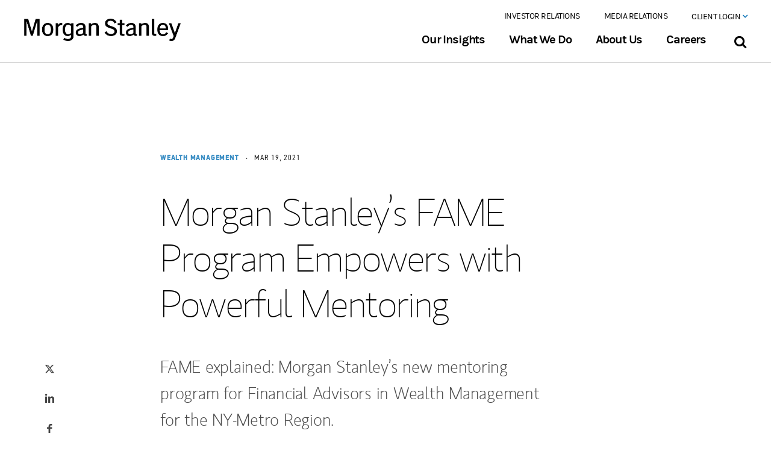

--- FILE ---
content_type: text/html;charset=utf-8
request_url: https://www.morganstanley.com/blog/multicultural/fame-program
body_size: 22829
content:







<!DOCTYPE html>
<html data-placeholder-focus="false" lang="en">
<head>
    <!-- below is from default AEM JSP template -->
    <title>Morgan Stanley’s FAME Program Empowers with Powerful Mentoring | Morgan Stanley
    </title>
    <!-- NOTE: below is needed for "drag components here" to display properly -->
    

    
<meta charset="utf-8"/>
<meta name="viewport" content="initial-scale=1, width=device-width"/>
<meta http-equiv="X-UA-Compatible" content="IE=edge,chrome=1"/>


<!-- /* One truest code starts here */ -->

    <meta http-equiv="Content-Security-Policy" name="evidon-TagControlV2" content="default-src 'self' 'unsafe-inline' 'unsafe-eval' blob: data: privacyportal.onetrust.com geolocation.onetrust.com *.betrad.com rum.hlx.page *.morganstanley.com *.brightcove.com *.brightcovecdn.com *.sandbox.my.salesforce-sites.com *.siteimproveanalytics.io *.vidyard.com *.walkme.com *.yextevents.com 10086.global.siteimproveanalytics.io acalog-clients.s3.amazonaws.com access.morganstanleyclientserv.com accounts.google.com activitymap.adobe.com advisor.morganstanley.com ajax.googleapis.com api-edge.cognitive.microsofttranslator.com api-ssl.bitly.com api.amplitude.com api.brightcove.com api.ceros.com api.cognitive.microsofttranslator.com api.promaptools.com api.segment.io apis.google.com app-directory.s3.amazonaws.com assets-s3-us-east-1.ceros.com assets.adobedtm.com author.prod.morganstanleypw.adobecqms.net avira-pwm-extensions.s3.eu-central-1.amazonaws.com bat.bing.net bcbolt446c5271-a.akamaihd.net bcsecure01-a.akamaihd.net cdn-static-1.medium.com cdn.jsdelivr.net cdn.polyfill.io cdn.segment.com cdn.walkme.com cdn.walkmeqa.com cdn2.walkmedev.com cdnjs.cloudflare.com cf-images.us-east-1.prod.boltdns.net cl.s7.exct.net cle.a4b9796c7050.isolation.zscaler.com code.jquery.com cognito-identity.us-west-2.amazonaws.com cognito-idp.us-east-2.amazonaws.com cs3110.github.io cts.businesswire.com d34r8q7sht0t9k.cloudfront.net eatonvance.okta.com ec.walkme.com edge.api.brightcove.com edge.microsoft.com faircado-cdn.s3.eu-central-1.amazonaws.com ff.kis.scr.kaspersky-labs.com ff.kis.v2.scr.kaspersky-labs.com fonts.googleapis.com fonts.gstatic.com forms.share.works gallery-metrics.api.brightcove.com gateway.zscaler.net gateway.zscalergov.net gateway.zscalerthree.net gateway.zscalertwo.net gateway.zscloud.net gb-qa-detector.s3.us-east-2.amazonaws.com gc.kis.scr.kaspersky-labs.com gc.kis.v2.scr.kaspersky-labs.com github.com github.githubassets.com global.eatonvance.com house-fastly-signed-us-east-1-prod.brightcovecdn.com injections.adguard.org lens-web.sandbox.google.com lh3.googleusercontent.com local.adguard.org login.microsoftonline.com login.morganstanleyclientserv.com login.zscalerthree.net login.zscalertwo.net lsrelay-config-production.s3.amazonaws.com lumospublicassets.s3.us-east-2.amazonaws.com manifest.prod.boltdns.net mboxedge32.tt.omtrdc.net mboxedge34.tt.omtrdc.net mboxedge35.tt.omtrdc.net mboxedge36.tt.omtrdc.net mboxedge37.tt.omtrdc.net mboxedge38.tt.omtrdc.net mboxedge41.tt.omtrdc.net me.kes.v2.scr.kaspersky-labs.com me.kis.v2.scr.kaspersky-labs.com media-s3-us-east-1.ceros.com megadash.googleplex.com metrics.brightcove.com metrics.morganstanley.com miro.medium.com mms.businesswire.com morganstanley.com morganstanleyandco.tt.omtrdc.net morganstanleyprod.112.2o7.net ms.my.salesforce-sites.com mssb.secure.force.com mswm--devpa.sandbox.my.salesforce-sites.com mwzeom.zeotap.com o104379.ingest.sentry.io o1313669.ingest.sentry.io o1336925.ingest.sentry.io o13570.ingest.sentry.io o137760.ingest.sentry.io o146504.ingest.sentry.io o173976.ingest.sentry.io o197999.ingest.sentry.io o240672.ingest.sentry.io o268291.ingest.sentry.io o370968.ingest.sentry.io o385127.ingest.sentry.io o396793.ingest.sentry.io o413355.ingest.sentry.io o4504156929982464.ingest.sentry.io o470461.ingest.sentry.io o548663.ingest.sentry.io p.typekit.net pages.msmail.morganstanley.com pdx.a4b9796c7050.isolation.zscaler.com pi.pardot.com play-lh.googleusercontent.com play.vidyard.com player.vimeo.com players.brightcove.net plx-pa-googleapis.corp.google.com pouch-global-font-assets.s3.eu-central-1.amazonaws.com prod-mssip.morganstanley.com raw.githubusercontent.com redirect.isolation.zscaler.com s3-us-west-1.amazonaws.com s3.amazonaws.com sadmin.brightcove.com sdk.ceros.com sentry.io sessions.bugsnag.com sin.a4b9796c7050.isolation.zscaler.com siteimproveanalytics.com smetrics.morganstanley.com ssl.gstatic.com starget.morganstanley.com storage.googleapis.com tag.demandbase.com themes.googleusercontent.com toolkits.ms.com translate.google.cn translate.google.com translate.googleapis.com unpkg.com us-common.s3.amazonaws.com use.typekit.net view.ceros.com vjs.zencdn.net was.a4b9796c7050.isolation.zscaler.com wss://gc.kes.v2.scr.kaspersky-labs.com wtspolfcba.a4b9796c7050.isolation.zscaler.com www.crownpeak.com www.gstatic.com www.microsofttranslator.com www.morganstanley.com www.pagespeed-mod.com www.shareworks.com x0s3xvkhw6.execute-api.us-west-2.amazonaws.com yoda-videos-prototype.s3.us-east-1.amazonaws.com *.calvert.com *.eatonvance.com *.podscribe.com 11077252.fls.doubleclick.net 11077252.fls.doubleclick.net.x.20b6238d097aa046f90bae005ae0fce25859.d045247d.id.opendns.com 11077252.fls.doubleclick.net.x.4d6ba7870026704237089150a278331254c9.ccc2ef7d.id.opendns.com 11077252.fls.doubleclick.net.x.8cb57c050344004c1a0a5c5003db05df5cfd.d043d9ad.id.opendns.com 11077252.fls.doubleclick.net.x.b38b31130e84c045420b79e0c6eda83a80a0.ccc2ede0.id.opendns.com 11077252.fls.doubleclick.net.x.eb05fe570c00b042e40897206edb3686e782.d045247d.id.opendns.com 11077252.fls.doubleclick.net.x.ec6841930952404ac40b9f4022644f311804.d043d9ac.id.opendns.com 11382434.fls.doubleclick.net 2168002.fls.doubleclick.net 8826228.fls.doubleclick.net 8826228.fls.doubleclick.net.x.27544f2e0dcd404f1009e2700a99347e6aea.d045247e.id.opendns.com 8826228.fls.doubleclick.net.x.30f4f1dc0a4440450409c7c02e94aff4ea98.d0452016.id.opendns.com 8826228.fls.doubleclick.net.x.74f262610a362042d2093b203a14e67bb957.d043d9af.id.opendns.com 8826228.fls.doubleclick.net.x.7818a2540bba104daf0bbc004df57dad0699.d0452016.id.opendns.com 8826228.fls.doubleclick.net.x.81136e89011e2040990b1a4089b54959f0cc.ccc2ef7d.id.opendns.com 8826228.fls.doubleclick.net.x.904530850c081042f60ab130fb85a223f6b3.d043d9af.id.opendns.com 8826228.fls.doubleclick.net.x.b6d4c2dc0905504ac6094db0b1295248d391.d043d9af.id.opendns.com 8826228.fls.doubleclick.net.x.d3c89ce702a180478d093f10d5be1aae805f.d043d9af.id.opendns.com 8826228.fls.doubleclick.net.x.d69957f805dae047ba091d80e179fe80098e.ccc2ef7d.id.opendns.com 8826228.fls.doubleclick.net.x.ed39063b06c46045c10a3900bcf85f51b38a.d045247e.id.opendns.com aa.agkn.com ad.360yield.com ad.doubleclick.net ade.googlesyndication.com ads.scorecardresearch.com ads.stickyadstv.com adservice.google.ca adservice.google.co.in adservice.google.co.kr adservice.google.com adservice.google.com.my adservice.google.com.ng adservice.google.com.pk analytics.twitter.com api.company-target.com api.rudderlabs.com bat.bing.com bcp.crwdcntrl.net beacon.krxd.net block.opendns.com bpb.opendns.com bs.serving-sys.com bttrack.com bttrack.com.x.0933ef7104170045190a65907c0673098fb1.d045247d.id.opendns.com bttrack.com.x.529176a006e850409c0a87e058cdc1e1bd87.d045241e.id.opendns.com bttrack.com.x.6aa5e9ab0593004ab208d900487dc6d48ca8.d043d9ac.id.opendns.com bttrack.com.x.cb79181509983042f60b8f803c1640d35503.d043d9ae.id.opendns.com bttrack.com.x.ebb7097d01310048180b0ac0ecc9688eca8e.ccc2ee88.id.opendns.com bttrack.com.x.ec0a6279059fb040a008f2e0bf2f707aef9e.d045241e.id.opendns.com bttrack.com.x.ef5b50860ab3404bdc0b9af0cbada90fcf6f.d043d9ac.id.opendns.com c.amazon-adsystem.com c.bing.com cadreonus-7-adswizz.attribution.adswizz.com cadreonus-9-adswizz.attribution.adswizz.com cdn.bttrack.com cdn.linkedin.oribi.io cdn.pdst.fm cdnssl.clicktale.net cloudapi.bytedance.net cm.everesttech.net cm.g.doubleclick.net cms.analytics.yahoo.com connect.facebook.net conv-tm.everesttech.net cw.addthis.com d.agkn.com d20ohkaloyme4g.cloudfront.net d3njjcbhbojbot.cloudfront.net d3pzq99hz695o4.cloudfront.net dc.ads.linkedin.com dpm.demdex_net dpm.demdex.net dsum-sec.casalemedia.com eb2.3lift.com edge.api.brightcove_com ext.chtbl.com fastly-signed-us-east-1-prod.brightcovecdn.com fei.pro-market.net gateway.id.swg.umbrella.com googleads.g.doubleclick.net googletagmanager.com i.liadm.com i.ytimg.com i6.liadm.com iad1.qualtrics.com ib.mookie1.com idsync.rlcdn.com image2.pubmatic.com image6.pubmatic.com ing-district.clicktale.net insight.adsrvr.cn insight.adsrvr.org insight.adsrvr.org.x.0f054d8e01d1c048520a5a508341b8f3ca7c.43d7547d.id.opendns.com insight.adsrvr.org.x.3b1380e70bc80046d6092350d5a457b42609.d043d9ac.id.opendns.com insight.adsrvr.org.x.50a2873d0357d04e7b0948b023345c8bd150.d043d9ac.id.opendns.com insight.adsrvr.org.x.933d057b0d9d10407509f41055f9914f78d2.d0452015.id.opendns.com insight.adsrvr.org.x.944c3ef70f39b049fe0884a09bbf18485312.43d7524b.id.opendns.com insight.adsrvr.org.x.f9d3d475084c0045bd0ae320ed0bee9fdd7a.43d7524b.id.opendns.com jadserve.postrelease.com js.adsrvr.org load77.exelator.com loadm.exelator.com loadus.exelator.com logs.browser-intake-datadoghq.com logs.browser-intake-datadoghq.eu m.youtube.com malware.opendns.com match.360yield.com match.adsrvr.cn match.adsrvr.org match.adsrvr.org.x.04baf60005bbc0408809a120fcf2109ca75d.43d7561b.id.opendns.com match.adsrvr.org.x.067f790b0311504fd50ae9f0104f3c0fe263.d0452014.id.opendns.com match.adsrvr.org.x.0f2067e40623c0430109f34095805abc648d.d045241e.id.opendns.com match.adsrvr.org.x.103c1757084e804f2d0bf29018a881100b7d.9270fa52.id.opendns.com match.adsrvr.org.x.1bf1d69b02cdd046440af540cb808c89453b.9270fa4e.id.opendns.com match.adsrvr.org.x.20e140c20aa9e0427b0a78004f411658ebcd.ccc2ef7c.id.opendns.com match.adsrvr.org.x.21c4f9c30cb9a04d1f0a5db090b993dc3691.ccc2ef1d.id.opendns.com match.adsrvr.org.x.27b4b7c100cd2045850b87a05fcd54030ddc.9270fa40.id.opendns.com match.adsrvr.org.x.289a510401ddd046860842a066e0f92c8108.ccc2ef1d.id.opendns.com match.adsrvr.org.x.2cc4015a07e2a0435a0a3390136bd7281aa9.9270fa4c.id.opendns.com match.adsrvr.org.x.2e9a06d30760404d1e08cf70c611d15947be.d0452014.id.opendns.com match.adsrvr.org.x.324497fe0cddb040410ba3802d2282261205.d0452016.id.opendns.com match.adsrvr.org.x.34c995420e4240447208e9301551811c9ceb.d043db9c.id.opendns.com match.adsrvr.org.x.3734c40b03de5049cd0a8c104a717180e369.d043d9ad.id.opendns.com match.adsrvr.org.x.3eb628be0c99204eb00b3d105b1edc4317a7.43d7547c.id.opendns.com match.adsrvr.org.x.3f42db0e0a28b046f7080fa063e3a736a10c.ccc2ef7d.id.opendns.com match.adsrvr.org.x.4cb217e60a6980456008ae609b8774ddfe76.d045241d.id.opendns.com match.adsrvr.org.x.4e3958ca01a2f0426a0b5bf0184b8fad5f6c.43d7561b.id.opendns.com match.adsrvr.org.x.5193b5c4043bc04f1b08d990d9df568103f2.d0452014.id.opendns.com match.adsrvr.org.x.57c6188d0af2104573089a10caad87788dd1.9270fa52.id.opendns.com match.adsrvr.org.x.60a90a900cb5f0418f08bf307c3992a2d2fb.9270fa44.id.opendns.com match.adsrvr.org.x.635cdb26074c2046b50971c06cf5579d2627.d04520bd.id.opendns.com match.adsrvr.org.x.66e5e88b0ba88044a70adfa07fa840fa2a4e.ccc2ef7d.id.opendns.com match.adsrvr.org.x.6c43de5c0579004b750962d007be5d2ffefc.ccc2ef7c.id.opendns.com match.adsrvr.org.x.6ea6d90806723046ea08fae0835c776b1791.d045227c.id.opendns.com match.adsrvr.org.x.7385b9de03a9a047d1081d00657d989ee9d8.9270f751.id.opendns.com match.adsrvr.org.x.75eb90320a0f6049900b223070644338022a.d0452014.id.opendns.com match.adsrvr.org.x.80eff20804f5304e890ac5e0ab160d43954a.d043d9ad.id.opendns.com match.adsrvr.org.x.8230bfd40a56f04e570a3f7052dfcf369917.9270fa5a.id.opendns.com match.adsrvr.org.x.87708cb40516504009081850c23fffbfcfe3.9270fe4a.id.opendns.com match.adsrvr.org.x.90a6ed35091fc047b30989d07b56af16a3eb.d045227c.id.opendns.com match.adsrvr.org.x.93fde7d10ac0504aa80bb26033b4a04eb7e4.9270fa5a.id.opendns.com match.adsrvr.org.x.96d213a30cd9b04719085eb03f56bac55629.43d7547c.id.opendns.com match.adsrvr.org.x.983b3f8c0d8f4042360a0990bc747c475b2b.d0452022.id.opendns.com match.adsrvr.org.x.a63290a108cd2045930a4b40eeb5ed3b2332.d0452022.id.opendns.com match.adsrvr.org.x.a75fe0c90662304b52094e504749329140b5.d0452397.id.opendns.com match.adsrvr.org.x.aefb23fa0c761049a909d0f0bc108f85acaf.9270ee4e.id.opendns.com match.adsrvr.org.x.affea84103a900449a0a0930cac8639265c6.d0452022.id.opendns.com match.adsrvr.org.x.b5c8da0201202045e20ba780d46065319dfe.d0452015.id.opendns.com match.adsrvr.org.x.bb092d2d0886a04684085160b97569b74b7c.9270fa41.id.opendns.com match.adsrvr.org.x.bb53a2810186c0444c08af40a17b7b6bdf56.d043d9ad.id.opendns.com match.adsrvr.org.x.c5b0111902738046e909fa8012e066fe4de6.ccc2ef7c.id.opendns.com match.adsrvr.org.x.cf3d7efe0dc1c044bc0aec60b2297d59fa85.9270fa55.id.opendns.com match.adsrvr.org.x.d394f413090e2042ff0872404318af51ebdf.ccc2ef1d.id.opendns.com match.adsrvr.org.x.dd15438b0ef4a04f430a00b0404e507a672c.ccc2edd2.id.opendns.com match.adsrvr.org.x.ddc9d49402da3042db08b5a004bc45e25234.ccc2edd2.id.opendns.com match.adsrvr.org.x.df7fb7ca073ac04fa20a3aa0db578bf2db33.d0452015.id.opendns.com match.adsrvr.org.x.e3e42f7a034d104aab0bd370e9f40a253083.d04520bd.id.opendns.com match.adsrvr.org.x.e44e4c2206cfa048be0a609048fd6faf5c8d.9270fe5c.id.opendns.com match.adsrvr.org.x.e805dd0705106046320adeb03cd54dc2d221.d045227d.id.opendns.com match.adsrvr.org.x.f045d0f0075fd049ec0ab430b869cd51b72c.ccc2ef7d.id.opendns.com match.adsrvr.org.x.f829d39a09b3d0462e0917e01253ecc16caf.d045213e.id.opendns.com match.adsrvr.org.x.fbf485760665304e290920001c81ce503944.9270ee5e.id.opendns.com match.adsrvr.org.x.fdf5b6b00e19904445083a50393afcd842ec.9270ee53.id.opendns.com match.prod.bidr.io mcid-125650f9-6e1d-4110-a044-d1b28c5e2d8a.ep-mimecast.adsrvr.org mid.rkdms.com ml314.com morganstanley.demdex.net morganstanley.demdex.net.x.15a79ee90b96804f310a98b0ebb54190e75e.ccc2ef1d.id.opendns.com morganstanley.demdex.net.x.fbbbd605039be0497009040000ce3d533053.d043d9af.id.opendns.com morganstanleydigital.co1.qualtrics.com odr.mookie1.com p.adsymptotic.com p.rfihub.com pagead2.googlesyndication.com pippio.com pixel.byspotify.com pixel.everesttech.net pixel.mathtag.com pixels.spotify.com platform.twitter.com pm.w55c.net px.ads.linkedin.com px.owneriq.net px4.ads.linkedin.com rtd-tm.everesttech.net rum.browser-intake-datadoghq.com s.amazon-adsystem.com s.company-target.com s.qualtrics.com sb.scorecardresearch.com segments.company-target.com session-replay.browser-intake-datadoghq.com simage2.pubmatic.com siteintercept.qualtrics.com snap.licdn.com ssum-sec.casalemedia.com stags.bluekai.com static-assets.qualtrics.com static-exp1.licdn.com static.ads-twitter.com static.licdn.com stats.g.doubleclick.net su.addthis.com sync-tm.everesttech.net sync.crwdcntrl.net sync.go.sonobi.com sync.mathtag.com sync.search.spotxchange.com sync.taboola.com synchroscript.deliveryengine.adswizz.com t.co tag-logger.demandbase.com tag.researchnow.com tags.bluekai.com td.doubleclick.net tpc.googlesyndication.com trc.taboola.com ttpcav.apps.bytedance.net uipglob.semasio.net uipus.semasio.net ups.analytics.yahoo.com us-central1-adaptive-growth.cloudfunctions.net us-u.openx.net usermatch.krxd.net web.chtbl.com web.demandbase.com www.facebook.com www.facebook.com.x.010c8b8e091fd045e109fc40ab28a2ee0115.ccc2ef7c.id.opendns.com www.facebook.com.x.0e312e620bb500482b0955109d8c4e406fa3.ccc2ef7c.id.opendns.com www.facebook.com.x.0ec259e904fd60475f09b2d00b9afabc4648.ccc2ee92.id.opendns.com www.facebook.com.x.1ae5d3cd082ae043d60909001a848ad28ace.d043d91d.id.opendns.com www.facebook.com.x.1d7cd35902dc7045410a6cd0f0250c044af0.ccc2ef7d.id.opendns.com www.facebook.com.x.249e980403ba00423e091960974a19b4cc8d.ccc2ef7c.id.opendns.com www.facebook.com.x.24f6afd0088f004fc70969e0539afdb4943d.9270fa4a.id.opendns.com www.facebook.com.x.2714528c0b25104fd50b74e050435ba5ffb3.9270fa55.id.opendns.com www.facebook.com.x.2f05fbc10a2d304ba50a8d50581a1b1e798d.ccc2ef7c.id.opendns.com www.facebook.com.x.30561168017cd04d5c0901209baed42d269e.ccc2ef7d.id.opendns.com www.facebook.com.x.3516289804247044b70bd8e08888709e3e9d.d043db97.id.opendns.com www.facebook.com.x.37ca75fe084fe042820b7a009bb76db1ab65.9270fa59.id.opendns.com www.facebook.com.x.3cc2bd4b0c9ab04b7408de40871381dc91e3.ccc2ef1d.id.opendns.com www.facebook.com.x.3e32b2e203a8804ad20a96201fa907b3c2b8.ccc2ef7d.id.opendns.com www.facebook.com.x.3f84704c0a8890441e0ab960f5a8e9613867.ccc2ef7c.id.opendns.com www.facebook.com.x.4a5bc2c209be60455c09f38084d27267968b.ccc2ef7c.id.opendns.com www.facebook.com.x.4cd2cbce0fba004cd9088210cb35a72cc875.9270fa59.id.opendns.com www.facebook.com.x.4cf4d8a605f7d0437b0b24b0945651958735.9270fa40.id.opendns.com www.facebook.com.x.4df943d50ed37049ae0acef0e9c2a397993a.ccc2ef7c.id.opendns.com www.facebook.com.x.57b9fec1008530456b0b0590c0ecbc1d947e.9270f048.id.opendns.com www.facebook.com.x.6536685808e620426f081a50248f5b119b4e.ccc2ef7c.id.opendns.com www.facebook.com.x.6664335d068ab04b1d0bf7c02823a062307e.9270fa5e.id.opendns.com www.facebook.com.x.6d19c85b0c744048d50bf5008ac2b3b36538.ccc2ee97.id.opendns.com www.facebook.com.x.712faec50d3a704de3090eb026c932c0db9b.ccc2ef1d.id.opendns.com www.facebook.com.x.7c7ef83909576048730bb9507d84ace43fcd.ccc2ef1d.id.opendns.com www.facebook.com.x.7df7b307097490432d0a58a00b1739cc78df.d0452016.id.opendns.com www.facebook.com.x.9720e788066ac04aa608a99072da32c4d85c.9270fa55.id.opendns.com www.facebook.com.x.a96cd40e0b7c604d760b6700a959c1ae00a3.9270fa47.id.opendns.com www.facebook.com.x.b227007a0f87404d0d0b3cc09abc45ba23ed.9270f755.id.opendns.com www.facebook.com.x.b2a75c1a03b62044b60b9f30b62f72ae0171.ccc2ef7c.id.opendns.com www.facebook.com.x.c1e7815b0b8af047ee08b91039aa1c6d8cef.ccc2ef7c.id.opendns.com www.facebook.com.x.c528150c0db4e0454b0bd1c07e7eeeac2aa3.9270f047.id.opendns.com www.facebook.com.x.c8ecca72087ef04e220a22c0239fe6b1343b.9270fa43.id.opendns.com www.facebook.com.x.ccc3b4db0bad304a700b9760de1ac749e732.ccc2ef7c.id.opendns.com www.facebook.com.x.cf8e78d402d8b04def0bed9040cfa8fbdc87.9270fa47.id.opendns.com www.facebook.com.x.d28c3ee301cb204ad9088990f51c9fab1c59.ccc2ef7c.id.opendns.com www.facebook.com.x.d6061a9600859040680b4b50b283545dc72a.ccc2ef7c.id.opendns.com www.facebook.com.x.dc9921bb0439b047090bffb07fa548c04c06.ccc2ef7c.id.opendns.com www.facebook.com.x.e23aa4c6083ea04b8d0bf2107845790739aa.ccc2ef7c.id.opendns.com www.facebook.com.x.e3fc82e50dfd4045ad0b5d809dee5560a1ca.ccc2edd3.id.opendns.com www.facebook.com.x.ec80123a019bf0455f0b6a10b904b42c80bb.9270fa50.id.opendns.com www.facebook.com.x.f55f58b103df904b7309d9806c6fb0c186cb.ccc2ef1d.id.opendns.com www.facebook.com.x.faa6e26b0f77b043530adf209609614498d8.ccc2ef1d.id.opendns.com www.facebook.com.x.feb5c93501e4604023090720747993f7ad83.ccc2ee88.id.opendns.com www.google.ad www.google.ae www.google.al www.google.am www.google.at www.google.az www.google.ba www.google.be www.google.bf www.google.bg www.google.bi www.google.bj www.google.bs www.google.bt www.google.by www.google.ca www.google.cg www.google.ch www.google.ci www.google.cl www.google.cm www.google.co.ao www.google.co.bw www.google.co.cr www.google.co.id www.google.co.il www.google.co.in www.google.co.jp www.google.co.ke www.google.co.kr www.google.co.ls www.google.co.ma www.google.co.mz www.google.co.nz www.google.co.th www.google.co.tz www.google.co.ug www.google.co.uk www.google.co.uz www.google.co.ve www.google.co.vi www.google.co.za www.google.co.zm www.google.co.zw www.google.com www.google.com.ag www.google.com.ar www.google.com.au www.google.com.bd www.google.com.bh www.google.com.bn www.google.com.bo www.google.com.br www.google.com.bz www.google.com.co www.google.com.cy www.google.com.do www.google.com.ec www.google.com.eg www.google.com.et www.google.com.fj www.google.com.gh www.google.com.gi www.google.com.gt www.google.com.hk www.google.com.jm www.google.com.kh www.google.com.kw www.google.com.lb www.google.com.ly www.google.com.mm www.google.com.mt www.google.com.mx www.google.com.my www.google.com.na www.google.com.ng www.google.com.ni www.google.com.np www.google.com.om www.google.com.pa www.google.com.pe www.google.com.pg www.google.com.ph www.google.com.pk www.google.com.pr www.google.com.py www.google.com.qa www.google.com.sa www.google.com.sg www.google.com.sl www.google.com.sv www.google.com.tj www.google.com.tr www.google.com.tw www.google.com.ua www.google.com.uy www.google.com.vc www.google.com.vn www.google.cv www.google.cz www.google.de www.google.dk www.google.dz www.google.ee www.google.es www.google.fi www.google.fm www.google.fr www.google.ge www.google.gg www.google.gl www.google.gm www.google.gr www.google.gy www.google.hn www.google.hr www.google.ht www.google.hu www.google.ie www.google.im www.google.iq www.google.is www.google.it www.google.je www.google.jo www.google.kg www.google.kz www.google.la www.google.li www.google.lk www.google.lt www.google.lu www.google.lv www.google.md www.google.me www.google.mg www.google.mk www.google.ml www.google.mn www.google.ms www.google.mu www.google.mv www.google.mw www.google.nl www.google.no www.google.pl www.google.ps www.google.pt www.google.ro www.google.rs www.google.ru www.google.rw www.google.sc www.google.se www.google.sh www.google.si www.google.sk www.google.sm www.google.sn www.google.so www.google.sr www.google.td www.google.tg www.google.tl www.google.tn www.google.tt www.google.vg www.googleadservices.com www.googletagmanager.com www.linkedin.com www.mediamath.com www.tiktok.com www.w55c.net www.youtube.com x.bidswitch.net x.dlx.addthis.com znnan-morganstanleydigital.siteintercept.qualtrics.com https://mcvsqpxlty0m9f4kfx1blgbrh8by.pub.sfmc-content.com https://extremely-trusting-shrimp.pgsdemo.com;"/>
    <script defer="defer" type="text/javascript" src="https://rum.hlx.page/.rum/@adobe/helix-rum-js@%5E2/dist/rum-standalone.js" data-routing="env=prod,tier=publish,ams=Morgan Stanley (Public Web)"></script>
<script src="https://www.morganstanley.com/stat/onetrust/0194d7d5-a361-7e02-9896-56ea1fa98894/scripttemplates/otSDKStub.js" type="text/javascript" charset="UTF-8" data-domain-script="0194d7d5-a361-7e02-9896-56ea1fa98894"></script>
    <script type="text/javascript">function OptanonWrapper() {}</script>

<!-- /* End of the one trust code  */-->

<meta name="description" content="FAME explained: Morgan Stanley’s new mentoring program for Financial Advisors in Wealth Management for the NY-Metro Region."/>



<meta property="og:title" content="Morgan Stanley’s FAME Program Empowers with Powerful Mentoring | Morgan Stanley"/>
<meta property="og:image" content="https://www.morganstanley.com/blog/multicultural/fame-program"/>
<meta property="og:description" content="FAME explained: Morgan Stanley’s new mentoring program for Financial Advisors in Wealth Management for the NY-Metro Region."/>
<meta name="keywords"/>
<meta property="og:site_name" content="Morgan Stanley"/>
<meta property="og:url" content="https://www.morganstanley.com/blog/multicultural/fame-program"/>

<meta property="twitter:card" content="summary_large_image"/>
<meta property="twitter:creator" content="@MorganStanley"/>
<meta property="twitter:title" content="Morgan Stanley’s FAME Program Empowers with Powerful Mentoring | Morgan Stanley"/>

<meta property="twitter:description" content="FAME explained: Morgan Stanley’s new mentoring program for Financial Advisors in Wealth Management for the NY-Metro Region."/>
<meta property="twitter:url" content="https://www.morganstanley.com/blog/multicultural/fame-program"/>


    <meta name="content_id" content="/content/msdotcom/en/blog/multicultural/fame-program" type="String" index="true"/>
<meta name="content_pageUrl" content="https://www.morganstanley.com/blog/multicultural/fame-program" type="String" index="true"/>
<meta name="content_title" content="Morgan Stanley’s FAME Program Empowers with Powerful Mentoring" type="String" index="true"/>
<meta name="content_pageType" content="story-page" type="String" index="true"/>
<meta name="content_pageTypeTitle" content="story-page" type="String" index="true"/>
<meta name="content_lastModified" content="2022-03-07T22:32:54Z" type="Date" index="true"/>
<meta name="content_cqTags" content="[msdotcom:values/leading-with-exceptional-ideas, msdotcom:values/giving-back, msdotcom:content-types/article, msdotcom:topics/multicultural, msdotcom:topics/diversity-inclusion]" type="String[]" index="true"/>
<meta name="content_isLegacyPage" content="false" type="String" index="true"/>



<link rel="canonical" href="https://www.morganstanley.com/blog/multicultural/fame-program"/>



    <link rel="stylesheet" href="/etc.clientlibs/msdotcom/clientlibs/site/resources/css/msai-freeform.min.css"/>
    <link rel="stylesheet" href="/etc.clientlibs/ms-commons/clientlibs/site/resources/css/global.min.css"/>
    <!--  launch script included in analytics.html -->
    
















<script>
    var MSCOM = MSCOM || {};
    MSCOM.analytics = {
        "sections":{'L1':'blog','L2':'multicultural','L3':'fame-program'},
        "page":"Morgan Stanley's FAME Program Empowers with Powerful Mentoring",
        "pageID":"55d8c345-0849-3104-86ce-4bc24ae5d064",
        "newPage" : "msdotcom:blog:multicultural:fame-program:morgan-stanley-s-fame-program-empowers-with-powerful-mentoring",
        "pageType" : "Story Page",
        "site_name":"msdotcom"
    };

    var digitalData = {
        "attributes" : {
            "source" : "Wealth Management",
            "value": "",
            "theme" : "",
            "topic" : ['Multicultural','Diversity & Inclusion'],
            "content_identity" : "",
            "publish_date" : "2021-03-19T00:00:00.000-04:00",
            "author" : " ",
            "loginStatus" : "logged-out",
            "contentID" : "55d8c345-0849-3104-86ce-4bc24ae5d064",
            "businessPurpose" : "Wealth Management"
        }
    };
</script>


<!--launch scripts -->
<script src="//assets.adobedtm.com/b124caa02ab9/91dad913c75c/launch-f637afe91476.min.js" async></script>



    <script src="//sadmin.brightcove.com/js/BrightcoveExperiences.js" type="text/javascript"></script>

    <script>
        var aem_context ="";
    </script>
    <link rel="stylesheet" href="/etc.clientlibs/ms-commons/clientlibs/site.min.65f21d4fa79762537783afcdac7f60e1.css" type="text/css">


    <script src="/etc.clientlibs/msdotcom/clientlibs/site/resources/js/libs/modernizr.min.js" type="text/javascript"></script>

    
<link rel="apple-touch-icon-precomposed" sizes="57x57" href="/etc.clientlibs/msdotcom/clientlibs/site/resources/image/apple-touch-icon-57x57.png"/>
	<link rel="apple-touch-icon-precomposed" sizes="114x114" href="/etc.clientlibs/msdotcom/clientlibs/site/resources/image/apple-touch-icon-114x114.png"/>
	<link rel="apple-touch-icon-precomposed" sizes="72x72" href="/etc.clientlibs/msdotcom/clientlibs/site/resources/image/apple-touch-icon-72x72.png"/>
	<link rel="apple-touch-icon-precomposed" sizes="144x144" href="/etc.clientlibs/msdotcom/clientlibs/site/resources/image/apple-touch-icon-144x144.png"/>
	<link rel="apple-touch-icon-precomposed" sizes="60x60" href="/etc.clientlibs/msdotcom/clientlibs/site/resources/image/apple-touch-icon-60x60.png"/>
	<link rel="apple-touch-icon-precomposed" sizes="120x120" href="/etc.clientlibs/msdotcom/clientlibs/site/resources/image/apple-touch-icon-120x120.png"/>
	<link rel="apple-touch-icon-precomposed" sizes="76x76" href="/etc.clientlibs/msdotcom/clientlibs/site/resources/image/apple-touch-icon-76x76.png"/>
	<link rel="apple-touch-icon-precomposed" sizes="152x152" href="/etc.clientlibs/msdotcom/clientlibs/site/resources/image/apple-touch-icon-152x152.png"/>
	<link rel="icon" type="image/png" href="/etc.clientlibs/msdotcom/clientlibs/site/resources/image/favicon-196x196.png" sizes="196x196"/>
	<link rel="icon" type="image/png" href="/etc.clientlibs/msdotcom/clientlibs/site/resources/image/favicon-96x96.png" sizes="96x96"/>
	<link rel="icon" type="image/png" href="/etc.clientlibs/msdotcom/clientlibs/site/resources/image/favicon-32x32.png" sizes="32x32"/>
	<link rel="icon" type="image/png" href="/etc.clientlibs/msdotcom/clientlibs/site/resources/image/favicon-16x16.png" sizes="16x16"/>
	<link rel="icon" type="image/png" href="/etc.clientlibs/msdotcom/clientlibs/site/resources/image/favicon-128.png" sizes="128x128"/>
	<meta name="application-name" content="Morgan Stanley"/>
	<meta name="msapplication-TileColor" content="#002B51"/>
	<meta name="msapplication-TileImage" content="/etc.clientlibs/msdotcom/clientlibs/site/resources/image/mstile-144x144.png"/>
	<meta name="msapplication-square70x70logo" content="/etc.clientlibs/msdotcom/clientlibs/site/resources/image/mstile-70x70.png"/>
	<meta name="msapplication-square150x150logo" content="/etc.clientlibs/msdotcom/clientlibs/site/resources/image/mstile-150x150.png"/>
	<meta name="msapplication-wide310x150logo" content="/etc.clientlibs/msdotcom/clientlibs/site/resources/image/mstile-310x150.png"/>
	<meta name="msapplication-square310x310logo" content="/etc.clientlibs/msdotcom/clientlibs/site/resources/image/mstile-310x310.png"/>
	
<meta name="google-site-verification" content="eiX_kF7VzRZmtMwhjAWKSRpooVnmGpX3-vLkh3ox8r8"/>


    
<script type="application/ld+json">
{ "@context" : "http://schema.org",
  "@type" : "Organization",
  "name" : "Morgan Stanley",
  "url" : "https://www.morganstanley.com",
  "sameAs" : [ "https://www.twitter.com/MorganStanley",
    "https://www.linkedin.com/company/morgan-stanley",
    "https://business.facebook.com/morganstanley",
    "https://www.instagram.com/morgan.stanley",
    "https://www.youtube.com/user/mgstnly"] 
}
</script>
    <!-- config mode: null -->
</head>
<!--[if lt IE 9 ]>
    <body class="ie8">
    <script language="javascript">
var ctx = "";
location.replace(ctx+"/content/msdotcom/en/browserNotSupported.html")
    </script>
<![endif]-->
<!--[if IE 9 ]>
<body class="ie9"> <![endif]-->
<!--[if (gt IE 9)|!(IE)]><!-->
<body> <!--<![endif]-->

<div class="site-wrap">
    
<header class="light ">
	


<div lang="en">
    <div>

    




    
<link rel="stylesheet" href="/etc.clientlibs/msdotcomr4/clientlibs/clientlibs-base.min.d932607079866b35154ce23665b3863f.css" type="text/css">









    
    
    

    
    
    
    


</div>
    <div class="headerpage page basicpage msdotcomr4-headerpage">
        
        
            



            
<div class="root responsivegrid">


<div class="aem-Grid aem-Grid--12 aem-Grid--default--12 ">
    
    <div class="responsivegrid aem-GridColumn aem-GridColumn--default--12">


<div class="aem-Grid aem-Grid--12 aem-Grid--default--12 ">
    
    <div class="header aem-GridColumn aem-GridColumn--default--12">



<header class="msdotcomr4-header">
    <div class="r4-header-container">
        <section class="r4-top-nav">
            <div class="r4-logo-area mobile-top-nav">
                <a href="/" class="logo-link" data-analytics-link="Utility Nav | Logo"><img alt="Morgan Stanley" src="/etc.clientlibs/msdotcomr4/clientlibs/components/site/resources/img/logo-black.png" class="r4-logo-image"/></a>
            </div>

            <div class="msdotcomr4-header-nav-search">
                <div class="msdotcomr4-header--topnav">
                    <div class="cmp-headernav--header" id="header-navbartop"><nav class="cmp-navigation" itemscope itemtype="http://schema.org/SiteNavigationElement" aria-label="Utility Navigation">
  <ul class="cmp-navigation__group" aria-label="Utility Navigation">
    
  <li class="cmp-navigation__item cmp-navigation__item--level-0">

      
  
  
  
		
	    <a href="/about-us-ir" data-analytics-link="Utility Nav | Investor Relations" class="cmp-navigation__item-link">Investor Relations</a>
  


      

      

      

      
          
      

      
  </li>

  
    
  <li class="cmp-navigation__item cmp-navigation__item--level-0">

      
  
  
  
		
	    <a href="/about-us-newsroom#-536583991-tab" data-analytics-link="Utility Nav | Media Relations" class="cmp-navigation__item-link">Media Relations</a>
  


      

      

      

      
          
      

      
  </li>

  
    
  <li class="cmp-navigation__item cmp-navigation__item--level-0">

      
  
  
	  <a href="javascript:void(0);" data-analytics-link="Utility Nav | Client Login" class="cmp-navigation__item-link">Client Login
		  <i class="fa fa-angle-down hidden-md"></i>
		</a>
		<i class="fa fa-angle-down hidden-xs"></i>
  
  


      

      

      

      
          <div class="secondary-popup">
              <div class="secondary-popup__links">
                  <div class="mobile-goback-arrow" tabIndex="0" aria-label="Back to main menu"></div>
                  
                  
  
  <a href="/#" data-analytics-link="Expanded Nav | Client Login" class="cmp-navigation__item-link">Client Login</a>

                  
  <ul class="cmp-navigation__group" aria-label="Client Login Links">
    
  <li class="cmp-navigation__item cmp-navigation__item--level-1">

      

      

      
  
  <a href="https://login.morganstanleyclientserv.com/ux/" data-analytics-link="Utility Nav | Client Login | Morgan Stanley Online" class="cmp-navigation__item-link" data-id="second-level-1">Morgan Stanley Online</a>


      

      

      
          
      
  </li>

  
    
  <li class="cmp-navigation__item cmp-navigation__item--level-1">

      

      

      
  
  <a href="https://www.morganstanley.com/atwork/employees/login" data-analytics-link="Utility Nav | Client Login | Morgan Stanley at Work" class="cmp-navigation__item-link" data-id="second-level-2">Morgan Stanley at Work</a>


      

      

      
          
      
  </li>

  
    
  <li class="cmp-navigation__item cmp-navigation__item--level-1">

      

      

      
  
  <a href="https://matrix.ms.com/research" data-analytics-link="Utility Nav | Client Login | Research Portal" class="cmp-navigation__item-link" data-id="second-level-3">Research Portal</a>


      

      

      
          
      
  </li>

  
    
  <li class="cmp-navigation__item cmp-navigation__item--level-1">

      

      

      
  
  <a href="https://matrix.ms.com" data-analytics-link="Utility Nav | Client Login | Matrix" class="cmp-navigation__item-link" data-id="second-level-4">Matrix</a>


      

      

      
          
      
  </li>

  </ul>

                  
              </div>
              <div class="secondary-popup__summary" data-id="middle">
                  
  <ul class="second-level-contentwrapper">
	  <li class="second-level-1-article">
		  <p class="cmp-navigation__item-summary"> </p>
		  <p class="cmp-navigation__item-title"> Morgan Stanley Online</p>
		  <p class="cmp-navigation__item-description"> </p>
	  </li>
  
	  <li class="second-level-2-article">
		  <p class="cmp-navigation__item-summary"> </p>
		  <p class="cmp-navigation__item-title"> Morgan Stanley at Work</p>
		  <p class="cmp-navigation__item-description"> </p>
	  </li>
  
	  <li class="second-level-3-article">
		  <p class="cmp-navigation__item-summary"> </p>
		  <p class="cmp-navigation__item-title"> Research Portal</p>
		  <p class="cmp-navigation__item-description"> </p>
	  </li>
  
	  <li class="second-level-4-article">
		  <p class="cmp-navigation__item-summary"> </p>
		  <p class="cmp-navigation__item-title"> Matrix</p>
		  <p class="cmp-navigation__item-description"> </p>
	  </li>
  </ul>

              </div>
              
              <button aria-label="Close" class="secondary-popup-close" data-analytics-button="Expanded Nav | Client Login | Close button" tabindex="0"></button>
          </div>
      

      
  </li>

  </ul>
</nav>

    
</div>
                </div>
                <div class="msdotcomr4-header--btmnav">
                    <div class="cmp-headernav--header" id="header-navbarbtm"><nav class="cmp-navigation" itemscope itemtype="http://schema.org/SiteNavigationElement" aria-label="Primary Navigation">
  <ul class="cmp-navigation__group" aria-label="Primary Navigation">
    
  <li class="cmp-navigation__item cmp-navigation__item--level-0">

      

      
  <a href="javascript:void(0);" data-analytics-link="Primary Nav | Our Insights" class="cmp-navigation__item-link">Our Insights </a>
	  <i class="fa fa-angle-down"></i>


      

      

      
          <div class="secondary-popup">
              <div class="secondary-popup__links">
                  <div class="mobile-goback-arrow" tabIndex="0" aria-label="Back to main menu"></div>
                  
                  
  
  <a href="/insights" data-analytics-link="Expanded Nav | Our Insights" class="cmp-navigation__item-link">Our Insights</a>

                  
  <ul class="cmp-navigation__group" aria-label="Our Insights Links">
    
  <li class="cmp-navigation__item cmp-navigation__item--level-1">

      

      

      
  
  <a href="/insights/topics/personal-finance" data-analytics-link="Expanded Nav | Our Insights | Personal Finance" class="cmp-navigation__item-link" data-id="second-level-1">Personal Finance</a>


      

      

      
          
      
  </li>

  
    
  <li class="cmp-navigation__item cmp-navigation__item--level-1">

      

      

      
  
  <a href="/insights/topics/market-trends" data-analytics-link="Expanded Nav | Our Insights | Market Trends" class="cmp-navigation__item-link" data-id="second-level-2">Market Trends</a>


      

      

      
          
      
  </li>

  
    
  <li class="cmp-navigation__item cmp-navigation__item--level-1">

      

      

      
  
  <a href="/insights/topics/technology-disruption" data-analytics-link="Expanded Nav | Our Insights | Technology &amp; Disruption" class="cmp-navigation__item-link" data-id="second-level-3">Technology &amp; Disruption</a>


      

      

      
          
      
  </li>

  
    
  <li class="cmp-navigation__item cmp-navigation__item--level-1">

      

      

      
  
  <a href="/insights/topics/sustainability" data-analytics-link="Expanded Nav | Our Insights | Sustainability" class="cmp-navigation__item-link" data-id="second-level-4">Sustainability</a>


      

      

      
          
      
  </li>

  
    
  <li class="cmp-navigation__item cmp-navigation__item--level-1">

      

      

      
  
  <a href="/insights/topics/diversity-and-inclusion" data-analytics-link="Expanded Nav | Our Insights | Diversity &amp; Inclusion" class="cmp-navigation__item-link" data-id="second-level-5">Diversity &amp; Inclusion</a>


      

      

      
          
      
  </li>

  </ul>

                  
  <div class="social-links-wrapper">
	  <label class="stay-upto-date">STAY UP TO DATE</label>
	  <ul aria-label="Our Insights Collaboration">
		  
		  <li>
			  <a href="/newsletter/subscribe" data-analytics-link="Expanded Nav | Our Insights | Sign Up For Our Newsletter" class="cmp-navigation__textlink">Sign Up For Our Newsletter</a>
		  </li>
	  
		  
		  <li>
			  <a href="/insights/podcasts/thoughts-on-the-market" data-analytics-link="Expanded Nav | Our Insights | Listen To Our Podcasts" class="cmp-navigation__textlink">Listen To Our Podcasts</a>
		  </li>
	  </ul>
	  <nav class="social-links">
		<ul aria-label="Our Insights Social Links">
			
				<li><a href="https://www.twitter.com/morganstanley" data-analytics-link="Expanded Nav | Our Insights | Follow Twitter" class="social-links-twitter" target="_blank" aria-label="Visit the Morgan Stanley twitter page"></a></li>
			
			
				<li><a href="https://www.linkedin.com/company/morgan-stanley" data-analytics-link="Expanded Nav | Our Insights | Follow Linkedin" class="social-links-linkedin" target="_blank" aria-label="Visit the Morgan Stanley linkedin page"></a></li>
			
			
				<li><a href="https://www.facebook.com/morganstanley" data-analytics-link="Expanded Nav | Our Insights | Follow Facebook" class="social-links-facebook" target="_blank" aria-label="Visit the Morgan Stanley facebook page"></a></li>
			
			
				<li><a href="https://www.youtube.com/user/mgstnly" data-analytics-link="Expanded Nav | Our Insights | Follow Youtube" class="social-links-youtube" target="_blank" aria-label="Visit the Morgan Stanley youtube page"></a></li>
			
			
				<li><a href="https://www.instagram.com/morgan.stanley" data-analytics-link="Expanded Nav | Our Insights | Follow Instagram" class="social-links-instagram" target="_blank" aria-label="Visit the Morgan Stanley instagram page"></a></li>
			
		</ul>
	  </nav>
	</div>

              </div>
              <div class="secondary-popup__summary" data-id="middle">
                  
  <ul class="second-level-contentwrapper">
	  <li class="second-level-1-article">
		  <p class="cmp-navigation__item-summary"> At Morgan Stanley, we lead with exceptional ideas. Across all our businesses, we offer keen insight on today&#39;s most critical issues.</p>
		  <p class="cmp-navigation__item-title"> Personal Finance</p>
		  <p class="cmp-navigation__item-description"> Learn from our industry leaders about how to manage your wealth and help meet your personal financial goals.</p>
	  </li>
  
	  <li class="second-level-2-article">
		  <p class="cmp-navigation__item-summary"> At Morgan Stanley, we lead with exceptional ideas. Across all our businesses, we offer keen insight on today&#39;s most critical issues.</p>
		  <p class="cmp-navigation__item-title"> Market Trends</p>
		  <p class="cmp-navigation__item-description"> From volatility and geopolitics to economic trends and investment outlooks, stay informed on the key developments shaping today&#39;s markets.</p>
	  </li>
  
	  <li class="second-level-3-article">
		  <p class="cmp-navigation__item-summary"> At Morgan Stanley, we lead with exceptional ideas. Across all our businesses, we offer keen insight on today&#39;s most critical issues.</p>
		  <p class="cmp-navigation__item-title"> Technology &amp; Disruption</p>
		  <p class="cmp-navigation__item-description"> Whether it’s hardware, software or age-old businesses, everything today is ripe for disruption. Stay abreast of the latest trends and developments.</p>
	  </li>
  
	  <li class="second-level-4-article">
		  <p class="cmp-navigation__item-summary"> At Morgan Stanley, we lead with exceptional ideas. Across all our businesses, we offer keen insight on today&#39;s most critical issues.</p>
		  <p class="cmp-navigation__item-title"> Sustainability</p>
		  <p class="cmp-navigation__item-description"> Our insightful research, advisory and investing capabilities give us unique and broad perspective on sustainability topics.</p>
	  </li>
  
	  <li class="second-level-5-article">
		  <p class="cmp-navigation__item-summary"> At Morgan Stanley, we lead with exceptional ideas. Across all our businesses, we offer keen insight on today&#39;s most critical issues.</p>
		  <p class="cmp-navigation__item-title"> Diversity &amp; Inclusion</p>
		  <p class="cmp-navigation__item-description"> Multicultural and women entrepreneurs are the cutting-edge leaders of businesses that power markets. Hear their stories and learn about how they are redefining the terms of success.</p>
	  </li>
  </ul>

              </div>
              
  
  
  
  
	  <div class="secondary-popup__related">
		  <label class="secondary-popup__related-label">Featured</label>
		  <div>
			  
		  
			  
		  
			  
				  
				  
					  
				<div class="secondary_popup_section">
					  <a data-analytics-link="Expanded Nav | Our Insights | Featured | 2025 Midyear Investment Outlook: All Eyes on the U.S." data-analytics-module="Story Card | 2025 Midyear Investment Outlook: All Eyes on the U.S. | Position 1 Of 3" href="/insights/articles/investment-outlook-midyear-2025">
						  <div class="secondary-popup-featured">
							  <div class="secondary-popup-featured-thumbnail">
								  <img src="/content/dam/msdotcom/Insights/articles/investment-outlook-midyear-2025/investment-outlook-midyear-2025-160x160.jpg" alt/>
							  </div>
							  <div class="secondary-popup-featured-wrapper">

								  <span class="secondary-popup-featured-topic-description">2025 Midyear Investment Outlook: All Eyes on the U.S.</span>
							  </div>
							</div>
					  </a>

							<div class="secondary_popup_outside_anchor">
								<span class="secondary-popup-featured-topic-header">
								    <a href="/Themes/outlooks">
                                 			Outlooks
									</a>
                                </span>
                                  
							</div>
					</div>



					  

					  

					
				  
					  
				<div class="secondary_popup_section">
					  <a data-analytics-link="Expanded Nav | Our Insights | Featured | 2025 Midyear Economic Outlook: A Widespread Deceleration" data-analytics-module="Story Card | 2025 Midyear Economic Outlook: A Widespread Deceleration | Position 2 Of 3" href="/insights/articles/economic-outlook-midyear-2025">
						  <div class="secondary-popup-featured">
							  <div class="secondary-popup-featured-thumbnail">
								  <img src="/content/dam/msdotcom/Insights/articles/economic-outlook-midyear-2025/economic-outlook-midyear-2025-160x160.jpg" alt/>
							  </div>
							  <div class="secondary-popup-featured-wrapper">

								  <span class="secondary-popup-featured-topic-description">2025 Midyear Economic Outlook: A Widespread Deceleration</span>
							  </div>
							</div>
					  </a>

							<div class="secondary_popup_outside_anchor">
								<span class="secondary-popup-featured-topic-header">
								    <a href="/Themes/outlooks">
                                 			Outlooks
									</a>
                                </span>
                                  
							</div>
					</div>



					  

					  

					
				  
					  
				<div class="secondary_popup_section">
					  <a data-analytics-link="Expanded Nav | Our Insights | Featured | Thoughts on the Market" data-analytics-module="Story Card | Thoughts on the Market | Position 3 Of 3" href="/insights/podcasts/thoughts-on-the-market">
						  <div class="secondary-popup-featured">
							  <div class="secondary-popup-featured-thumbnail">
								  <img src="/content/dam/msdotcom/Insights/podcasts/thoughts-on-the-market/totm-flyaway-square.png" alt/>
							  </div>
							  <div class="secondary-popup-featured-wrapper">

								  <span class="secondary-popup-featured-topic-description">Thoughts on the Market</span>
							  </div>
							</div>
					  </a>

							<div class="secondary_popup_outside_anchor">
								<span class="secondary-popup-featured-topic-header">
								    <a href="/insights">
                                 			Insights
									</a>
                                </span>
                                  
							</div>
					</div>



					  

					  

					
				  
			  
		  </div>
	  </div>
  

              <button aria-label="Close" class="secondary-popup-close" data-analytics-button="Expanded Nav | Our Insights | Close button" tabindex="0"></button>
          </div>
      

      
  </li>

  
    
  <li class="cmp-navigation__item cmp-navigation__item--level-0">

      

      
  <a href="javascript:void(0);" data-analytics-link="Primary Nav | What We Do" class="cmp-navigation__item-link">What We Do </a>
	  <i class="fa fa-angle-down"></i>


      

      

      
          <div class="secondary-popup">
              <div class="secondary-popup__links">
                  <div class="mobile-goback-arrow" tabIndex="0" aria-label="Back to main menu"></div>
                  
                  
  
  <a href="/what-we-do" data-analytics-link="Expanded Nav | What We Do" class="cmp-navigation__item-link">What We Do</a>

                  
  <ul class="cmp-navigation__group" aria-label="What We Do Links">
    
  <li class="cmp-navigation__item cmp-navigation__item--level-1">

      

      

      
  
  <a href="/what-we-do/wealth-management" data-analytics-link="Expanded Nav | What We Do | Wealth Management" class="cmp-navigation__item-link" data-id="second-level-1">Wealth Management</a>


      

      

      
          
      
  </li>

  
    
  <li class="cmp-navigation__item cmp-navigation__item--level-1">

      

      

      
  
  <a href="/what-we-do/investment-banking" data-analytics-link="Expanded Nav | What We Do | Investment Banking &amp; Capital Markets" class="cmp-navigation__item-link" data-id="second-level-2">Investment Banking &amp; Capital Markets</a>


      

      

      
          
      
  </li>

  
    
  <li class="cmp-navigation__item cmp-navigation__item--level-1">

      

      

      
  
  <a href="/what-we-do/sales-and-trading" data-analytics-link="Expanded Nav | What We Do | Sales &amp; Trading" class="cmp-navigation__item-link" data-id="second-level-3">Sales &amp; Trading</a>


      

      

      
          
      
  </li>

  
    
  <li class="cmp-navigation__item cmp-navigation__item--level-1">

      

      

      
  
  <a href="/what-we-do/research" data-analytics-link="Expanded Nav | What We Do | Research" class="cmp-navigation__item-link" data-id="second-level-4">Research</a>


      

      

      
          
      
  </li>

  
    
  <li class="cmp-navigation__item cmp-navigation__item--level-1">

      

      

      
  
  <a href="/what-we-do/investment-management" data-analytics-link="Expanded Nav | What We Do | Investment Management" class="cmp-navigation__item-link" data-id="second-level-5">Investment Management</a>


      

      

      
          
      
  </li>

  
    
  <li class="cmp-navigation__item cmp-navigation__item--level-1">

      

      

      
  
  <a href="/atwork" data-analytics-link="Expanded Nav | What We Do | Morgan Stanley at Work" class="cmp-navigation__item-link" data-id="second-level-6">Morgan Stanley at Work</a>


      

      

      
          
      
  </li>

  
    
  <li class="cmp-navigation__item cmp-navigation__item--level-1">

      

      

      
  
  <a href="/about-us/sustainability-at-morgan-stanley" data-analytics-link="Expanded Nav | What We Do | Sustainable Investing" class="cmp-navigation__item-link" data-id="second-level-7">Sustainable Investing</a>


      

      

      
          
      
  </li>

  
    
  <li class="cmp-navigation__item cmp-navigation__item--level-1">

      

      

      
  
  <a href="/about-us/inclusive-sustainable-ventures" data-analytics-link="Expanded Nav | What We Do | Inclusive &amp; Sustainable Ventures" class="cmp-navigation__item-link" data-id="second-level-8">Inclusive &amp; Sustainable Ventures</a>


      

      

      
          
      
  </li>

  </ul>

                  
              </div>
              <div class="secondary-popup__summary" data-id="middle">
                  
  <ul class="second-level-contentwrapper">
	  <li class="second-level-1-article">
		  <p class="cmp-navigation__item-summary"> Morgan Stanley helps people, institutions and governments raise, manage and distribute the capital they need to achieve their goals.</p>
		  <p class="cmp-navigation__item-title"> Wealth Management</p>
		  <p class="cmp-navigation__item-description"> We help people, businesses and institutions build, preserve and manage wealth so they can pursue their financial goals.</p>
	  </li>
  
	  <li class="second-level-2-article">
		  <p class="cmp-navigation__item-summary"> Morgan Stanley helps people, institutions and governments raise, manage and distribute the capital they need to achieve their goals.</p>
		  <p class="cmp-navigation__item-title"> Investment Banking &amp; Capital Markets</p>
		  <p class="cmp-navigation__item-description"> We have global expertise in market analysis and in advisory and capital-raising services for corporations, institutions and governments.</p>
	  </li>
  
	  <li class="second-level-3-article">
		  <p class="cmp-navigation__item-summary"> Morgan Stanley helps people, institutions and governments raise, manage and distribute the capital they need to achieve their goals.</p>
		  <p class="cmp-navigation__item-title"> Sales &amp; Trading</p>
		  <p class="cmp-navigation__item-description"> Global institutions, leading hedge funds and industry innovators turn to Morgan Stanley for sales, trading and market-making services.</p>
	  </li>
  
	  <li class="second-level-4-article">
		  <p class="cmp-navigation__item-summary"> Morgan Stanley helps people, institutions and governments raise, manage and distribute the capital they need to achieve their goals.</p>
		  <p class="cmp-navigation__item-title"> Research</p>
		  <p class="cmp-navigation__item-description"> We offer timely, integrated analysis of companies, sectors, markets and economies, helping clients with their most critical decisions.</p>
	  </li>
  
	  <li class="second-level-5-article">
		  <p class="cmp-navigation__item-summary"> Morgan Stanley helps people, institutions and governments raise, manage and distribute the capital they need to achieve their goals.</p>
		  <p class="cmp-navigation__item-title"> Investment Management</p>
		  <p class="cmp-navigation__item-description"> We deliver active investment strategies across public and private markets and custom solutions to institutional and individual investors.</p>
	  </li>
  
	  <li class="second-level-6-article">
		  <p class="cmp-navigation__item-summary"> Morgan Stanley helps people, institutions and governments raise, manage and distribute the capital they need to achieve their goals.</p>
		  <p class="cmp-navigation__item-title"> Morgan Stanley at Work</p>
		  <p class="cmp-navigation__item-description"> We provide comprehensive workplace financial solutions for organizations and their employees, combining personalized advice with modern technology.</p>
	  </li>
  
	  <li class="second-level-7-article">
		  <p class="cmp-navigation__item-summary"> Morgan Stanley helps people, institutions and governments raise, manage and distribute the capital they need to achieve their goals.</p>
		  <p class="cmp-navigation__item-title"> Sustainable Investing</p>
		  <p class="cmp-navigation__item-description"> We offer scalable investment products, foster innovative solutions and provide actionable insights across sustainability issues.</p>
	  </li>
  
	  <li class="second-level-8-article">
		  <p class="cmp-navigation__item-summary"> Morgan Stanley helps people, institutions and governments raise, manage and distribute the capital they need to achieve their goals.</p>
		  <p class="cmp-navigation__item-title"> Inclusive &amp; Sustainable Ventures</p>
		  <p class="cmp-navigation__item-description"> From our startup lab to our cutting-edge research, we broaden access to capital for entrepreneurs and spotlight their success.</p>
	  </li>
  </ul>

              </div>
              
  
  
  
  
	  <div class="secondary-popup__related">
		  <label class="secondary-popup__related-label">Featured</label>
		  <div>
			  
		  
			  
				  
				  
					  
				<div class="secondary_popup_section">
					  <a data-analytics-link="Expanded Nav | What We Do | Featured | Get Matched with a Financial Advisor" data-analytics-module="Story Card | Get Matched with a Financial Advisor | Position 1 Of 2" href="https://advisor.morganstanley.com/search?icid=ms-nav-whatwedo-wm-featured-getmatchedwithafa">
						  <div class="secondary-popup-featured">
							  <div class="secondary-popup-featured-thumbnail">
								  <img src="/content/dam/msdotcom/what-we-do/wealth-management/new-wmhomepage/ms-fafinder-160x160.jpg" alt/>
							  </div>
							  <div class="secondary-popup-featured-wrapper">

								  <span class="secondary-popup-featured-topic-description">Get Matched with a Financial Advisor</span>
							  </div>
							</div>
					  </a>

							<div class="secondary_popup_outside_anchor">
								
                                  <span class="secondary-popup-featured-topic-header">Wealth Management
								</span>
							</div>
					</div>



					  

					  

					
				  
					  
				<div class="secondary_popup_section">
					  <a data-analytics-link="Expanded Nav | What We Do | Featured | Explore What We Offer" data-analytics-module="Story Card | Explore What We Offer | Position 2 Of 2" href="https://us.etrade.com/what-we-offer?icid=ms-nav-whatwedo-etrade-featured-explorewhatweoffer">
						  <div class="secondary-popup-featured">
							  <div class="secondary-popup-featured-thumbnail">
								  <img src="/content/dam/msdotcom/what-we-do/wealth-management-images/home-page/etrade-hero-160x160.jpg" alt/>
							  </div>
							  <div class="secondary-popup-featured-wrapper">

								  <span class="secondary-popup-featured-topic-description">Explore What We Offer</span>
							  </div>
							</div>
					  </a>

							<div class="secondary_popup_outside_anchor">
								
                                  <span class="secondary-popup-featured-topic-header">E*TRADE from Morgan Stanley
								</span>
							</div>
					</div>



					  

					  

					
				  
			  
		  
			  
		  </div>
	  </div>
  

              <button aria-label="Close" class="secondary-popup-close" data-analytics-button="Expanded Nav | What We Do | Close button" tabindex="0"></button>
          </div>
      

      
  </li>

  
    
  <li class="cmp-navigation__item cmp-navigation__item--level-0">

      

      
  <a href="javascript:void(0);" data-analytics-link="Primary Nav | About Us" class="cmp-navigation__item-link">About Us </a>
	  <i class="fa fa-angle-down"></i>


      

      

      
          <div class="secondary-popup">
              <div class="secondary-popup__links">
                  <div class="mobile-goback-arrow" tabIndex="0" aria-label="Back to main menu"></div>
                  
                  
  
  <a href="/about-us" data-analytics-link="Expanded Nav | About Us" class="cmp-navigation__item-link">About Us</a>

                  
  <ul class="cmp-navigation__group" aria-label="About Us Links">
    
  <li class="cmp-navigation__item cmp-navigation__item--level-1">

      

      

      
  
  <a href="/about-us/morgan-stanley-core-values" data-analytics-link="Expanded Nav | About Us | Core Values" class="cmp-navigation__item-link" data-id="second-level-1">Core Values</a>


      

      

      
          
      
  </li>

  
    
  <li class="cmp-navigation__item cmp-navigation__item--level-1">

      

      

      
  
  <a href="/about-us/leadership" data-analytics-link="Expanded Nav | About Us | Leadership" class="cmp-navigation__item-link" data-id="second-level-2">Leadership</a>


      

      

      
          
      
  </li>

  
    
  <li class="cmp-navigation__item cmp-navigation__item--level-1">

      

      

      
  
  <a href="/about-us/history" data-analytics-link="Expanded Nav | About Us | History" class="cmp-navigation__item-link" data-id="second-level-3">History</a>


      

      

      
          
      
  </li>

  
    
  <li class="cmp-navigation__item cmp-navigation__item--level-1">

      

      

      
  
  <a href="/about-us/global-offices" data-analytics-link="Expanded Nav | About Us | Locations" class="cmp-navigation__item-link" data-id="second-level-4">Locations</a>


      

      

      
          
      
  </li>

  
    
  <li class="cmp-navigation__item cmp-navigation__item--level-1">

      

      

      
  
  <a href="/about-us/diversity" data-analytics-link="Expanded Nav | About Us | Diversity" class="cmp-navigation__item-link" data-id="second-level-5">Diversity</a>


      

      

      
          
      
  </li>

  
    
  <li class="cmp-navigation__item cmp-navigation__item--level-1">

      

      

      
  
  <a href="/about-us/sustainability-at-morgan-stanley" data-analytics-link="Expanded Nav | About Us | Sustainability" class="cmp-navigation__item-link" data-id="second-level-6">Sustainability</a>


      

      

      
          
      
  </li>

  
    
  <li class="cmp-navigation__item cmp-navigation__item--level-1">

      

      

      
  
  <a href="/about-us/giving-back" data-analytics-link="Expanded Nav | About Us | Giving Back" class="cmp-navigation__item-link" data-id="second-level-7">Giving Back</a>


      

      

      
          
      
  </li>

  
    
  <li class="cmp-navigation__item cmp-navigation__item--level-1">

      

      

      
  
  <a href="/about-us/technology" data-analytics-link="Expanded Nav | About Us | Technology" class="cmp-navigation__item-link" data-id="second-level-8">Technology</a>


      

      

      
          
      
  </li>

  
    
  <li class="cmp-navigation__item cmp-navigation__item--level-1">

      

      

      
  
  <a href="/sponsorships" data-analytics-link="Expanded Nav | About Us | Sponsorships" class="cmp-navigation__item-link" data-id="second-level-9">Sponsorships</a>


      

      

      
          
      
  </li>

  </ul>

                  
              </div>
              <div class="secondary-popup__summary" data-id="middle">
                  
  <ul class="second-level-contentwrapper">
	  <li class="second-level-1-article">
		  <p class="cmp-navigation__item-summary"> Since our founding in 1935, Morgan Stanley has consistently delivered first-class business in a first-class way. Underpinning all that we do are five core values.</p>
		  <p class="cmp-navigation__item-title"> Core Values</p>
		  <p class="cmp-navigation__item-description"> Everything we do at Morgan Stanley is guided by our five core values: Do the right thing, put clients first, lead with exceptional ideas, commit to diversity and inclusion, and give back.</p>
	  </li>
  
	  <li class="second-level-2-article">
		  <p class="cmp-navigation__item-summary"> Since our founding in 1935, Morgan Stanley has consistently delivered first-class business in a first-class way. Underpinning all that we do are five core values.</p>
		  <p class="cmp-navigation__item-title"> Leadership</p>
		  <p class="cmp-navigation__item-description"> Morgan Stanley leadership is dedicated to conducting first-class business in a first-class way. Our board of directors and senior executives hold the belief that capital can and should benefit all of society.</p>
	  </li>
  
	  <li class="second-level-3-article">
		  <p class="cmp-navigation__item-summary"> Since our founding in 1935, Morgan Stanley has consistently delivered first-class business in a first-class way. Underpinning all that we do are five core values.</p>
		  <p class="cmp-navigation__item-title"> History</p>
		  <p class="cmp-navigation__item-description"> From our origins as a small Wall Street partnership to becoming a global firm of more than 80,000 employees today, Morgan Stanley has been committed to clients and communities for 90 years.</p>
	  </li>
  
	  <li class="second-level-4-article">
		  <p class="cmp-navigation__item-summary"> Since our founding in 1935, Morgan Stanley has consistently delivered first-class business in a first-class way. Underpinning all that we do are five core values.</p>
		  <p class="cmp-navigation__item-title"> Locations</p>
		  <p class="cmp-navigation__item-description"> The global presence that Morgan Stanley maintains is key to our clients&#39; success, giving us keen insight across regions and markets, and allowing us to make a difference around the world.</p>
	  </li>
  
	  <li class="second-level-5-article">
		  <p class="cmp-navigation__item-summary"> Since our founding in 1935, Morgan Stanley has consistently delivered first-class business in a first-class way. Underpinning all that we do are five core values.</p>
		  <p class="cmp-navigation__item-title"> Diversity</p>
		  <p class="cmp-navigation__item-description"> Morgan Stanley is differentiated by the caliber of our diverse team. Our culture of access and inclusion has built our legacy and shapes our future, helping to strengthen our business and bring value to clients.</p>
	  </li>
  
	  <li class="second-level-6-article">
		  <p class="cmp-navigation__item-summary"> Since our founding in 1935, Morgan Stanley has consistently delivered first-class business in a first-class way. Underpinning all that we do are five core values.</p>
		  <p class="cmp-navigation__item-title"> Sustainability</p>
		  <p class="cmp-navigation__item-description"> Our firm&#39;s commitment to sustainability informs our operations, governance, risk management, diversity efforts, philanthropy and research.</p>
	  </li>
  
	  <li class="second-level-7-article">
		  <p class="cmp-navigation__item-summary"> Since our founding in 1935, Morgan Stanley has consistently delivered first-class business in a first-class way. Underpinning all that we do are five core values.</p>
		  <p class="cmp-navigation__item-title"> Giving Back</p>
		  <p class="cmp-navigation__item-description"> At Morgan Stanley, giving back is a core value—a central part of our culture globally. We live that commitment through long-lasting partnerships, community-based delivery and engaging our best asset—Morgan Stanley employees.</p>
	  </li>
  
	  <li class="second-level-8-article">
		  <p class="cmp-navigation__item-summary"> Since our founding in 1935, Morgan Stanley has consistently delivered first-class business in a first-class way. Underpinning all that we do are five core values.</p>
		  <p class="cmp-navigation__item-title"> Technology</p>
		  <p class="cmp-navigation__item-description"> As a global financial services firm, Morgan Stanley is committed to technological innovation. We rely on our technologists around the world to create leading-edge, secure platforms for all our businesses.</p>
	  </li>
  
	  <li class="second-level-9-article">
		  <p class="cmp-navigation__item-summary"> Since our founding in 1935, Morgan Stanley has consistently delivered first-class business in a first-class way. Underpinning all that we do are five core values.</p>
		  <p class="cmp-navigation__item-title"> Sponsorships</p>
		  <p class="cmp-navigation__item-description"> At Morgan Stanley, we believe creating a more equitable society begins with investing in access, knowledge and resources to foster potential for all. We are committed to supporting the next generation of leaders and ensuring that they reflect the diversity of the world they inherit.</p>
	  </li>
  </ul>

              </div>
              
              <button aria-label="Close" class="secondary-popup-close" data-analytics-button="Expanded Nav | About Us | Close button" tabindex="0"></button>
          </div>
      

      
  </li>

  
    
  <li class="cmp-navigation__item cmp-navigation__item--level-0">

      

      
  <a href="javascript:void(0);" data-analytics-link="Primary Nav | Careers" class="cmp-navigation__item-link">Careers </a>
	  <i class="fa fa-angle-down"></i>


      

      

      
          <div class="secondary-popup">
              <div class="secondary-popup__links">
                  <div class="mobile-goback-arrow" tabIndex="0" aria-label="Back to main menu"></div>
                  
                  
  
  <a href="/people" data-analytics-link="Expanded Nav | Careers" class="cmp-navigation__item-link">Careers</a>

                  
  <ul class="cmp-navigation__group" aria-label="Careers Links">
    
  <li class="cmp-navigation__item cmp-navigation__item--level-1">

      

      

      
  
  <a href="/people-opportunities/students-graduates" data-analytics-link="Expanded Nav | Careers | Students &amp; Graduates" class="cmp-navigation__item-link" data-id="second-level-1">Students &amp; Graduates</a>


      

      

      
          
  <ul class="cmp-navigation__group">
    
  <li class="cmp-navigation__item cmp-navigation__item--level-2">

      

      

      
  
  <a href="/careers/career-opportunities-search?opportunity=sg" data-analytics-link="Expanded Nav | Careers | Students &amp; Graduates | Opportunities" class="cmp-navigation__item-link">Opportunities</a>


      

      

      
          
      
  </li>

  </ul>

      
  </li>

  
    
  <li class="cmp-navigation__item cmp-navigation__item--level-1">

      

      

      
  
  <a href="/people/experienced-professionals" data-analytics-link="Expanded Nav | Careers | Experienced Professionals" class="cmp-navigation__item-link" data-id="second-level-2">Experienced Professionals</a>


      

      

      
          
  <ul class="cmp-navigation__group">
    
  <li class="cmp-navigation__item cmp-navigation__item--level-2">

      

      

      
  
  <a href="/careers/career-opportunities-search" data-analytics-link="Expanded Nav | Careers | Experienced Professionals | Opportunities" class="cmp-navigation__item-link">Opportunities</a>


      

      

      
          
      
  </li>

  
    
  <li class="cmp-navigation__item cmp-navigation__item--level-2">

      

      

      
  
  <a href="/people/technology-professionals" data-analytics-link="Expanded Nav | Careers | Experienced Professionals | Technology Professionals" class="cmp-navigation__item-link">Technology Professionals</a>


      

      

      
          
      
  </li>

  </ul>

      
  </li>

  
    
  <li class="cmp-navigation__item cmp-navigation__item--level-1">

      

      

      
  
  <a href="/people/experienced-professionals/financial-advisors" data-analytics-link="Expanded Nav | Careers | Experienced Financial Advisors" class="cmp-navigation__item-link" data-id="second-level-3">Experienced Financial Advisors</a>


      

      

      
          
      
  </li>

  </ul>

                  
              </div>
              <div class="secondary-popup__summary" data-id="middle">
                  
  <ul class="second-level-contentwrapper">
	  <li class="second-level-1-article">
		  <p class="cmp-navigation__item-summary"> We believe our greatest asset is our people. We value our commitment to diverse perspectives and a culture of inclusion across the firm. Discover who we are and the right opportunity for you.</p>
		  <p class="cmp-navigation__item-title"> Students &amp; Graduates</p>
		  <p class="cmp-navigation__item-description"> A career at Morgan Stanley means belonging to an ideas-driven culture that embraces new perspectives to solve complex problems. See how you can make meaningful contributions as a student or recent graduate at Morgan Stanley.</p>
	  </li>
  
	  <li class="second-level-2-article">
		  <p class="cmp-navigation__item-summary"> We believe our greatest asset is our people. We value our commitment to diverse perspectives and a culture of inclusion across the firm. Discover who we are and the right opportunity for you.</p>
		  <p class="cmp-navigation__item-title"> Experienced Professionals</p>
		  <p class="cmp-navigation__item-description"> At Morgan Stanley, you’ll find trusted colleagues, committed mentors and a culture that values diverse perspectives, individual intellect and cross-collaboration. See how you can continue your career journey at Morgan Stanley.</p>
	  </li>
  
	  <li class="second-level-3-article">
		  <p class="cmp-navigation__item-summary"> We believe our greatest asset is our people. We value our commitment to diverse perspectives and a culture of inclusion across the firm. Discover who we are and the right opportunity for you.</p>
		  <p class="cmp-navigation__item-title"> Experienced Financial Advisors</p>
		  <p class="cmp-navigation__item-description"> At Morgan Stanley, our premier brand, robust resources and market leadership can offer you a new opportunity to grow your practice and continue to fulfill on your commitment to deliver tailored wealth management advice that helps your clients reach their financial goals.</p>
	  </li>
  </ul>

              </div>
              
  
  
  
  
	  <div class="secondary-popup__related">
		  <label class="secondary-popup__related-label">Featured</label>
		  <div>
			  
				  
				  
					  
				<div class="secondary_popup_section">
					  <a data-analytics-link="Expanded Nav | Careers | Featured | Explore Our Culture" data-analytics-module="Story Card | Explore Our Culture | Position 1 Of 2" href="/people-opportunities/students-graduates/culture">
						  <div class="secondary-popup-featured">
							  <div class="secondary-popup-featured-thumbnail">
								  <img src="/content/dam/msdotcom/articles/explore-our-culture/thumbnail-our-culture-square.jpg" alt/>
							  </div>
							  <div class="secondary-popup-featured-wrapper">

								  <span class="secondary-popup-featured-topic-description">Explore Our Culture</span>
							  </div>
							</div>
					  </a>

							<div class="secondary_popup_outside_anchor">
								
                                  <span class="secondary-popup-featured-topic-header">Careers
								</span>
							</div>
					</div>



					  

					  

					
				  
					  
				<div class="secondary_popup_section">
					  <a data-analytics-link="Expanded Nav | Careers | Featured | Yes, You Can Be a Tech Innovator at Morgan Stanley" data-analytics-module="Story Card | Yes, You Can Be a Tech Innovator at Morgan Stanley | Position 2 Of 2" href="/articles/finance-technology-at-morgan-stanley">
						  <div class="secondary-popup-featured">
							  <div class="secondary-popup-featured-thumbnail">
								  <img src="/content/dam/msdotcom/articles/finance-technology-at-morgan-stanley/thumbnail-tech-innovator-square.jpg" alt/>
							  </div>
							  <div class="secondary-popup-featured-wrapper">

								  <span class="secondary-popup-featured-topic-description">Yes, You Can Be a Tech Innovator at Morgan Stanley</span>
							  </div>
							</div>
					  </a>

							<div class="secondary_popup_outside_anchor">
								
                                  <span class="secondary-popup-featured-topic-header">Technology
								</span>
							</div>
					</div>



					  

					  

					
				  
			  
		  
			  
		  
			  
		  </div>
	  </div>
  

              <button aria-label="Close" class="secondary-popup-close" data-analytics-button="Expanded Nav | Careers | Close button" tabindex="0"></button>
          </div>
      

      
  </li>

  </ul>
</nav>

    
</div>
                    <button class="search-control" aria-label="Search Bar" tabindex="0" aria-expanded="false"><i class="fa fa-search"></i></button>
                </div>
            </div>
            


<div class="cmp-search--header" style="display: none;">
    <section class="cmp-search" role="search" data-cmp-is="search" data-cmp-min-length="3" data-cmp-results-size="10">
        <form class="cmp-search__form" data-cmp-hook-search="form" method="get" action="/search" id="frmsearchMS" autocomplete="off">
            <div class="cmp-search__field">
                <span class="cmp-search__loading-indicator" data-cmp-hook-search="loadingIndicator"></span>
                <input class="cmp-search__input" type="text" name="text" placeholder="Search Morgan Stanley" data-analytics-input="Internal Search" aria-autocomplete="none" aria-haspopup="true" aria-invalid="false" aria-label="Search"/>
                <div class="cmp-search-clear">
                    <span class="cmp-search-clear-text" tabindex='0'>CLEAR</span>
                    <button type="submit" value="submit" tabindex='0' aria-label="Submit Search" class="cmp-search__go" data-analytics-button="Internal Search Button | Search" data-loadpath="/web/publicweb_search_services/webapp/service/search/msdotcom/lookup">
                        <span class="cmp-search-button-text"><i class="fa fa-search"></i></span>
                    </button>
                </div>
            </div>
        </form>
        <div class="cmp-search__results" data-cmp-hook-search="results" role="listbox" aria-label="Search Results" aria-multiselectable="false">
        </div>
        
<script data-cmp-hook-search="itemTemplate" type="text/template">
    <a class="cmp-search__item" data-cmp-hook-search="item">
        <span class="cmp-search__item-title" data-cmp-hook-search="itemTitle"></span>
    </a>
</script>
    </section>
</div>
        </section>
    </div>
    <div class="menu-modal-content"></div>
</header>


</div>

    
</div>
</div>

    
</div>
</div>


            
    
    

    
    
<script src="/etc.clientlibs/clientlibs/granite/jquery.min.3e24d4d067ac58228b5004abb50344ef.js"></script>
<script src="/etc.clientlibs/core/wcm/components/commons/site/clientlibs/container.min.0a6aff292f5cc42142779cde92054524.js"></script>
<script src="/etc.clientlibs/msdotcomr4/clientlibs/clientlibs-base.min.2d5e0387b72d712850e6168866b2a6f4.js"></script>





    

    

    
    
    

            

        
    </div>
</div>





	<div class="search-bar light">
	<form name="echo" method="GET" action="/search">
		<label for="search-desktop1">
			<span class="visually-hidden">Search</span>
		</label>
		<input type="text" id="search-desktop1" class="search-header-msdotcom" name="text" placeholder="Search" value/>
		<button type="submit" value="submit" class="go-search-button" data-loadpath="/web/publicweb_search_services/webapp/service/search/msdotcom/lookup"><span class="go-search-button-text">Go</span></button>
	</form>
</div>

</header>
    



<div id="article-feed" role="feed" aria-busy="false">
<div class="page-article article" role="article" data-href="/blog/multicultural/fame-program" tabindex="0" data-title="Morgan Stanley’s FAME Program Empowers with Powerful Mentoring">
    
	
    <div>
        








<div class="full-image-hero no-hero">
        <div>
    
        <div class="hero-container container">
            <div class="row">
                <div class="col offset-l2 l7 s12">
                    <ul class="hero-meta">
                        <li class="hero-category">Wealth Management</li> 
                        
                            
                                <li class="hero-date"><span>Mar 19, 2021</span></li>
                            
                            
                        
                    </ul>
                    <h1 class="headline "> Morgan Stanley’s FAME Program Empowers with Powerful Mentoring</h1>
                    
                     <div class="long-video-transcript_">
                         
                      </div>
                             
                </div>
            </div>
        </div>
        
    
    
    
    
</div>
</div>
<script>
function handleBtnKeyUp(event) {
    event = event || window.event;
    if (event.keyCode == 32) {
        event.preventDefault();
        event.target.click();
    }
}

</script>



    </div>

    <div class="container article-wrapper -white">
        <div class="row">
            




<div class="sharebar" role="complementary">
    
    <div class="share-menu">

		

		<a href="https://twitter.com/share?url=https://www.morganstanley.com/blog/multicultural/fame-program&text=Morgan%20Stanley%E2%80%99s%20FAME%20Program%20Empowers%20with%20Powerful%20Mentoring" data-href="https://www.morganstanley.com/blog/multicultural/fame-program" data-action="new one" class="icon-twitter" target="_blank" data-analytics-button="blog-multicultural-fame-program-share-twitter"><span class="visually-hidden">Tweet this</span></a>

        <a href="https://www.linkedin.com/shareArticle?mini=true&url=https://www.morganstanley.com/blog/multicultural/fame-program&title=Morgan%20Stanley%E2%80%99s%20FAME%20Program%20Empowers%20with%20Powerful%20Mentoring&summary=%22FAME%20explained:%20Morgan%20Stanley%E2%80%99s%20new%20mentoring%20program%20for%20Financial%20Advisors%20in%20Wealth%20Management%20for%20the%20NY-Metro%20Region.%22" data-href="https://www.morganstanley.com/blog/multicultural/fame-program" data-action="" class="icon-linkedin" target="_blank" data-analytics-button="blog-multicultural-fame-program-share-linkedin"><span class="visually-hidden">Share this on LinkedIn</span></a>

    	<a href="https://www.facebook.com/sharer/sharer.php?u=https://www.morganstanley.com/blog/multicultural/fame-program" data-href="https://www.morganstanley.com/blog/multicultural/fame-program" data-action="" class="icon-facebook" target="_blank" data-analytics-button="blog-multicultural-fame-program-share-facebook"><span class="visually-hidden">Share this on Facebook</span></a>


        <a href="mailto:?body=I%20thought%20you%27d%20find%20this%20article%20from%20MorganStanley.com%20interesting.%20You%20can%20read%20it%20at%20:https://www.morganstanley.com/blog/multicultural/fame-program&subject=I%20found%20this%20article%20on%20MorganStanley.com" data-href="https://www.morganstanley.com/blog/multicultural/fame-program" data-action="" class="icon-mail" data-analytics-button="blog-multicultural-fame-program-share-email"><span class="visually-hidden">Email this</span></a>

<button data-action="" data-href="https://www.morganstanley.com/blog/multicultural/fame-program" class="icon-print" data-analytics-button="blog-multicultural-fame-program-print"><span class="visually-hidden">Print this</span></button>
    </div>
</div>

            <div class="body-content article-content col offset-l2 l7 s12">
                
                <section class="article-header page-header">

                    <div class="header-text">
                        <h2 class="header-content">
                            FAME explained: Morgan Stanley’s new mentoring program for Financial Advisors in Wealth Management for the NY-Metro Region.
                        </h2>
                        
                        <div class="meta -no-author">
                            
                        </div>
                    </div>
                </section>

                <article class="no-margin module">
                    <h2 class="subhead section"><a id="ready,-set,-go:-new-mentoring-program-launched-in-ny-metro-region"></a>



Ready, Set, Go: New Mentoring Program Launched in NY-Metro Region

</h2>
<div class="bodytext section">



<div><p>The current pandemic has brought unexpected twists that few could have anticipated. One significant change was the quick shift to near-universal remote work. Even for those who are established in their professions, the change from in-person work can create unanticipated complications in communication and collaboration.</p>
<p>The change to remote work has also meant missing enlightening and educational experiences by not hearing the inspirational “buzz” from experienced colleagues in the office, especially for those just starting out in their careers.</p>
</div>
</div>
<div class="bodyimage section">


<div class="body-image  ">

     

     

     

    <picture>

		
		<img src="/content/dam/msdotcom/blog/multicultural/fame-program/fame-first-image.jpg" alt=""/>
	</picture>  
    
    
</div></div>
<div class="articlequote section">
<blockquote class="article-quote quote quoteSmall">
    It has become even more important in today’s environment to have someone you can reach out to for support and to learn from. 
</blockquote>


    

    <footer class="author -inline-cite -no-pic">
        
        <cite class="author-text">
            <span class="author-name">Chelsea Bernstein</span>
            <span class="author-title">Morgan Stanley Wealth Management</span>
			
           
        </cite>
    </footer>
</div>
<div class="bodytext section">



<div><p> </p>
<p>Whether markets are up or down, Financial Advisors learn from their more seasoned peers on how to support their clients. Then there’s also the loss of potential connection with peers and mentors. It’s especially important to ensure that women Financial Advisors don’t get lost in the shuffle and continue to have learning and networking opportunities.</p>
<p>Adapting to this new work-from-home environment and the corresponding challenges, the Firm encouraged employees to innovate beyond the borders of company offices. And innovate everyone did.</p>
</div>
</div>
<div class="bodyimage section">


<div class="body-image  ">

     

     

     

    <picture>

		
		<img src="/content/dam/msdotcom/blog/multicultural/fame-program/fame-program-Ara-Talkov.jpg" alt=""/>
	</picture>  
    
    <div class="body-image-label">
        <span>Virtual meet-ups are the new normal. One mentee, Ara Talkov, meets with her mentor and a colleague. </span>
    </div>
</div></div>
<h2 class="subhead section"><a id="fame:-female-–-active-–-mentoring-–-engagement"></a>



FAME: Female – Active – Mentoring – Engagement 

</h2>
<div class="bodytext section">



<div><p>FAME is a new internal mentoring program in the Wealth Management division focused on building a two-way, mutually beneficial relationship for long-term career movement, where the mentor focuses on developing the mentee, and the mentee provides new perspectives and enthusiasm within the business and relationship.</p>
<p>The FAME program was put together by the Women in Wealth LIFT group, an advocacy and business development network of Morgan Stanley women from the NY-Metro Region dedicated to supporting peers to achieve business success and realize meaningful connections with their clients.<br />
</p>
<p>Two of the Mentoring Committee Co-Chairs, Emily Sax Bender and Chelsea Bernstein, are members of the LIFT committee council and both expressed keen interest in the importance of mentoring. Despite previous attempts, there was never an official NY-Metro Region mentoring program and the two were determined to get it done – and get it done right. <br />
</p>
</div>
</div>
<div class="articlequote section">
<blockquote class="article-quote quote quoteSmall">
    How do we add value to the women in our region, to lift them up to their full potential?
</blockquote>


    

    <footer class="author -inline-cite -no-pic">
        
        <cite class="author-text">
            <span class="author-name">Emily Sax Bender</span>
            <span class="author-title">Financial Advisor, Morgan Stanley Wealth Management</span>
			
           
        </cite>
    </footer>
</div>
<div class="bodytext section">



<div><p> </p>
<p>Building the program from the ground up, the team had many considerations, including the nomination process, pairing process, program structure, goals and what topics were to be highlighted. The detail and thought put into the FAME program resulted in 24 pairs of mentors and mentees, creating a blueprint that can be used for years to come. All this before having ever met in person.</p>
</div>
</div>
<div class="bodyimage section">


<div class="body-image  ">

     

     

     

    <picture>

		
		<img src="/content/dam/msdotcom/blog/multicultural/fame-program/fame-program-Bender-Bernstein.png" alt=""/>
	</picture>  
    
    <div class="body-image-label">
        <span>FAME Co-Founders, Emily Sax Bender and Chelsea Bernstein, work hard to bring change and opportunities.</span>
    </div>
</div></div>
<div class="bodytext section">



<div><p>Partnering the pairs was a task the team took on whole-heartedly. With a great deal of contemplation going into each grouping, there were several steps were taken to ensure success of this program.</p>
<p>First, mentor/mentee pairs were matched, with particular consideration given to unique backgrounds and expected goals for each woman. Second, each pair is required to commit time and have the bandwidth to support each other. Pairs must have at least one meeting a month to cement their relationship and work on achieving their growth objectives.</p>
<p>Third, the mentees were tasked with identifying three goals they hope to achieve within one year, to provide a measure metric. At the end of the year, participants will assess how well their goals were met. However, the main goal is to help each other learn and grow.<br />
</p>
<p>In addition to one-on-one mentoring, there are group events and activities like<strong> </strong>small breakout sessions for idea sharing and peer exchange<br />
</p>
</div>
</div>
<div class="bodytext section">



<div><p>“Mentoring from a broader, Morgan Stanley perspective is so important. One of the things we all want to do is elevate our practices. There’s power in the collective and there’s so much power with all these relationships. Some of it is personal, some of it is business. We can learn from each other. When you look at us collectively, there’s extra power in that,” explained one mentor. </p>
</div>
</div>
<h2 class="subhead section"><a id="a-community-of-hope,-inspiration-and-change"></a>



A Community of Hope, Inspiration and Change

</h2>
<div class="bodytext section">



<div><p>One example of the types of virtual events held for the mentor/mentee pairs, occurred in October with <a href="/profiles/rachel-wilson-managing-director-technology">Rachel Wilson</a>, Head of Cybersecurity for Morgan Stanley Wealth Management. At the National Security Agency, Rachel ran cyber-exploitation missions against “our adversaries to keep the U.S. and her allies safe.” Today, she leverages that experience to look at the Firm’s networks, systems and applications.</p>
<p>Rachel has had her own successful experience as a mentee and shared her insights. Getting frank, Rachel described a mentor as a “truth teller who helps see the good <em>and</em> the bad.” A proven method for mentees is to build tangible goals that are directly aligned to your businesses. For mentors, she believes a great sponsor talks about mentees in rooms that mentees are not in.<br />
</p>
</div>
</div>
<div class="bodyimage section">


<div class="body-image  ">

     

     

     

    <picture>

		
		<img src="/content/dam/msdotcom/blog/multicultural/fame-program/fame-program-zoom-image.png" alt=""/>
	</picture>  
    
    
</div></div>
<div class="bodytext section">



<div><p>Rachel has simple advice for her those hoping to be mentees: “Be sure bets. Be fantastic. If you’re being exceptional, your mentor is not going to be able to stop singing your praise.” </p>
</div>
</div>
<h2 class="subhead section"><a id="moving-forward,-one-day-at-a-time"></a>



Moving Forward, One Day at a Time

</h2>
<div class="bodytext section">



<div><p>Consistent feedback from both the mentors and mentees is given to the FAME committee in order to ensure that they are finding constant value in the program. Now, more than four months into the program, the team is seeing great results. </p>
</div>
</div>
<div class="articlequote section">
<blockquote class="article-quote quote quoteSmall">
    I think anyone will tell you having a mentor has been a key aspect of their success and while you can’t always force a partnership, we have been really lucky to pair some pretty awesome women to help them through this challenging time.
</blockquote>


    

    <footer class="author -inline-cite -no-pic">
        
        <cite class="author-text">
            <span class="author-name">Emily Sax Bender</span>
            <span class="author-title">Financial Advisor, Morgan Stanley Wealth Management</span>
			
           
        </cite>
    </footer>
</div>
<div class="bodytext section">



<div><p> </p>
<p>The goals remain:</p>
<ul>
<li>Provide powerful mentorship to empower women in wealth management</li>
</ul>
<ul>
<li>Create a network of mentors and mentees who learn from each other</li>
</ul>
</div>
</div>
<div class="bodytext section">



<div><p>The team has seen just how much change can happen in a few short months; imagine what could happen a year from now, five years from now. As we invest in Financial Advisors, we work toward a more inclusive and equitable future. </p>
</div>
</div>


                </article>
            </div>
        </div>
    </div>

    <div>
        

    </div>

    <div class="container">
        <div class="row">
            <div class="col offset-l2 l7">
                






<div class="page-block disclosures-and-legal__page-block -white">
   <div class="module disclosures-and-legal__module">
<div class="disclosures-and-legal  js-disclosures-and-legal">
     
      

    <div class="disclosures-wrapper collapsible">
        <div class="disclosures">

            <a id="disclosure_1"></a>
            <p>Members of the FAME committee include Alina Montes, Financial Advisor; Chelsea Bernstein, Management; Irene Stolarz, Financial Advisor; and Emily Sax Bender, Financial Advisor.</p>
<p>© 2021 Morgan Stanley Smith Barney LLC. Member SIPC. </p>
<p>CRC#3467794    03/2021<br />
</p>


        </div>
    </div>
    
    <div class="disclosure__cta-container">
    <a href="javascript:void(0);" class="disclosures-view-all js-disclosures-toggle">
       <span class="disclosures-label views">View disclosures</span>
       <span class="disclosures-label close" style="display:none;">Close disclosures</span>
        <span class="disclosures-arrow icon-arrow-down-blue"></span>
    </a>
    </div>

    <div class="disclosure__links-container">
    
    
</div>
</div>
</div>
</div>

            </div>
        </div>
    </div>
    <div class="article-related-content">
        

    </div>
    
















<script>
    var MSCOM = MSCOM || {};
    MSCOM.analytics = {
        "sections":{'L1':'blog','L2':'multicultural','L3':'fame-program'},
        "page":"Morgan Stanley's FAME Program Empowers with Powerful Mentoring",
        "pageID":"55d8c345-0849-3104-86ce-4bc24ae5d064",
        "newPage" : "msdotcom:blog:multicultural:fame-program:morgan-stanley-s-fame-program-empowers-with-powerful-mentoring",
        "pageType" : "Story Page",
        "site_name":"msdotcom"
    };

    var digitalData = {
        "attributes" : {
            "source" : "Wealth Management",
            "value": "",
            "theme" : "",
            "topic" : ['Multicultural','Diversity & Inclusion'],
            "content_identity" : "",
            "publish_date" : "2021-03-19T00:00:00.000-04:00",
            "author" : " ",
            "loginStatus" : "logged-out",
            "contentID" : "55d8c345-0849-3104-86ce-4bc24ae5d064",
            "businessPurpose" : "Wealth Management"
        }
    };
</script>


<!--launch scripts -->
<script src="//assets.adobedtm.com/b124caa02ab9/91dad913c75c/launch-f637afe91476.min.js" async></script>



</div>
</div>


    


<div lang="en">
    <div>

    



    








    
    
    

    
    
    
    


</div>
    <div class="footerpage page basicpage">
        
        
            



            
<div class="root responsivegrid">


<div class="aem-Grid aem-Grid--12 aem-Grid--default--12 ">
    
    <div class="responsivegrid cmp-layout-container--footer aem-GridColumn aem-GridColumn--default--12">


<div class="aem-Grid aem-Grid--12 aem-Grid--default--12 ">
    
    <div class="footer aem-GridColumn aem-GridColumn--default--12">



<footer class="msdotcomr4-footer">
    <div class="r4-footer">
        <section class="r4-footer__social">
            <nav class="social-links dotcom-footer">
                <ul>
                    
                        <li><a href="https://www.linkedin.com/company/morgan-stanley" target="_blank" data-analytics-link="Global Footer | Linkedin Follow" aria-label="linkedin"></a></li>
                    
                    
                        <li><a href="https://www.instagram.com/morgan.stanley" target="_blank" data-analytics-link="Global Footer | Instagram Follow" aria-label="instagram"></a></li>
                    
                    
                        <li><a href="https://www.twitter.com/morganstanley" target="_blank" data-analytics-link="Global Footer | Twitter Follow" aria-label="twitter"></a></li>
                    
                    
                        <li><a href="https://www.facebook.com/morganstanley" target="_blank" data-analytics-link="Global Footer | Facebook Follow" aria-label="facebook"></a></li>
                    
                    
                        <li><a href="https://www.youtube.com/user/mgstnly" target="_blank" data-analytics-link="Global Footer | Youtube Follow" aria-label="youtube"></a></li>
                    
                </ul>
            </nav>
        </section>
    </div>

    <div id="separator-b07c004f87" class="cmp-separator">
    
        <link rel="stylesheet" href="/etc.clientlibs/msdotcomr4/components/common/separator/v1/separator/clientlibs/site.min.491a06521adde5a0909ea8e08ac648a9.css" type="text/css">

    
    <hr class="cmp-separator__horizontal-rule"/>
</div>

    <section class="r4-footer__nav">
        <div class="cmp-footernav--footerlinks"><nav class="cmp-navigation" itemscope itemtype="http://schema.org/SiteNavigationElement">
    <ul class="cmp-navigation__group">
        
    <li class="cmp-navigation__item cmp-navigation__item--level-0">
        
    

    <a href="/disclosures" title="Disclosures" data-analytics-link="Global Footer | Disclosures" class="cmp-navigation__item-link">Disclosures

        
        
    </a>

        
    </li>

    
        
    <li class="cmp-navigation__item cmp-navigation__item--level-0">
        
    

    <a href="/about-us-ir" title="Investor Relations" data-analytics-link="Global Footer | Investor Relations" class="cmp-navigation__item-link">Investor Relations

        
        
    </a>

        
    </li>

    
        
    <li class="cmp-navigation__item cmp-navigation__item--level-0">
        
    

    <a href="/about-us-governance" title="Corporate Governance" data-analytics-link="Global Footer | Corporate Governance" class="cmp-navigation__item-link">Corporate Governance

        
        
    </a>

        
    </li>

    
        
    <li class="cmp-navigation__item cmp-navigation__item--level-0">
        
    

    <a href="/about-us-newsroom#-536583991-tab" title="Newsroom" data-analytics-link="Global Footer | Newsroom" class="cmp-navigation__item-link">Newsroom

        
        
    </a>

        
    </li>

    
        
    <li class="cmp-navigation__item cmp-navigation__item--level-0">
        
    

    <a href="/people" title="Careers" data-analytics-link="Global Footer | Careers" class="cmp-navigation__item-link">Careers

        
        
    </a>

        
    </li>

    </ul>
</nav>

    

</div>
    </section>
    <div id="separator-f5acde78ff" class="cmp-separator">
    
        
    
    <hr class="cmp-separator__horizontal-rule"/>
</div>

    <section class="r4-footer__legal">
        <div class="cmp-footernav--legallinks"><nav class="cmp-navigation" itemscope itemtype="http://schema.org/SiteNavigationElement">
    <ul class="cmp-navigation__group">
        
    <li class="cmp-navigation__item cmp-navigation__item--level-0">
        
    

    <a href="/contact-us" title="Contact Us" data-analytics-link="Global Footer | Contact Us" class="cmp-navigation__item-link">Contact Us

        
        
    </a>

        
    </li>

    
        
    <li class="cmp-navigation__item cmp-navigation__item--level-0">
        
    

    <a href="/about-us/global-offices" title="Global Offices" data-analytics-link="Global Footer | Global Offices" class="cmp-navigation__item-link">Global Offices

        
        
    </a>

        
    </li>

    
        
    <li class="cmp-navigation__item cmp-navigation__item--level-0">
        
    

    <a href="/people-opportunities/eeo" title="Equal Employment Opportunity" data-analytics-link="Global Footer | Equal Employment Opportunity" class="cmp-navigation__item-link">Equal Employment Opportunity

        
        
    </a>

        
    </li>

    
        
    <li class="cmp-navigation__item cmp-navigation__item--level-0">
        
    

    <a href="/about-us/cybersecurity-and-fraud-awareness" title="Cybersecurity" data-analytics-link="Global Footer | Cybersecurity" class="cmp-navigation__item-link">Cybersecurity

        
        
    </a>

        
    </li>

    
        
    <li class="cmp-navigation__item cmp-navigation__item--level-0">
        
    

    <a href="/terms" title="Terms of Use" data-analytics-link="Global Footer | Terms of Use" class="cmp-navigation__item-link">Terms of Use

        
        
    </a>

        
    </li>

    
        
    <li class="cmp-navigation__item cmp-navigation__item--level-0">
        
    

    <a href="/privacy-pledge" title="Privacy &amp; Cookies" data-analytics-link="Global Footer | Privacy &amp; Cookies" class="cmp-navigation__item-link">Privacy &amp; Cookies

        
        
    </a>

        
    </li>

    
        
    <li class="cmp-navigation__item cmp-navigation__item--level-0">
        
    

    <a href="javascript:window.OneTrust.ToggleInfoDisplay();" title="Your Privacy Choices" data-analytics-link="Global Footer | Your Privacy Choices" class="cmp-navigation__item-link">Your Privacy Choices

        
            <img src="/content/dam/msdotcom/footer-icons/privacyoptions29x14.jpg" class="cmp_footernav_icon_image" alt="Your Privacy Choices"/>
        
        
    </a>

        
    </li>

    </ul>
</nav>

    

</div>
    </section>
    <div id="separator-f77f3734a0" class="cmp-separator">
    
        
    
    <hr class="cmp-separator__horizontal-rule"/>
</div>

    <section class="r4-footer__copyright">
        <p class="copyright"><span>&copy; 2026</span>&nbsp;Morgan Stanley. All rights reserved.</p>
    </section>
</footer>
</div>

    
</div>
</div>

    
</div>
</div>


            
    
    



    

    

    
    
    

            

        
    </div>
</div>


</div>
<script src="/etc.clientlibs/clientlibs/granite/utils.min.3b86602c4e1e0b41d9673f674a75cd4b.js"></script>
<script src="/etc.clientlibs/clientlibs/granite/jquery/granite.min.011c0fc0d0cf131bdff879743a353002.js"></script>
<script src="/etc.clientlibs/foundation/clientlibs/jquery.min.dd9b395c741ce2784096e26619e14910.js"></script>
<script src="/etc.clientlibs/foundation/clientlibs/shared.min.e9d9a3990d7779c2e8e3361187f3d36b.js"></script>

<script src="/etc.clientlibs/msdotcom/clientlibs/site/resources/js/libs.min.js" type="text/javascript"></script>
<script src="/etc.clientlibs/msdotcom/clientlibs/site/resources/js/scripts.min.js" type="text/javascript"></script>

<script src="/etc.clientlibs/msdotcom/clientlibs/site/resources/js/pages/article-page.js"></script>


<div id="scripts-section">
	
		<script src="/etc.clientlibs/msdotcom/clientlibs/site/resources/js/pages/sticky-right-rail.js"></script>
	
		<script src="/etc.clientlibs/ms-commons/clientlibs/site/resources/js/modules/video.js"></script>
	
		<script src="/etc.clientlibs/msdotcom/clientlibs/site/resources/js/modules/sticky-social.js"></script>
	
		<script src="/etc.clientlibs/ms-commons/clientlibs/site/resources/js/modules/ms-bitly.js"></script>
	
		<script src="/etc.clientlibs/ms-commons/clientlibs/site/resources/js/modules/tableAttr.js"></script>
	
		<script src="/etc.clientlibs/ms-commons/clientlibs/site/resources/js/modules/disclosures-toggle.js"></script>
	
	
</div>

<!--[if IE 8 ]>
<script type="text/javascript">
    $(document).ready(function () {
        var $style;
        $style = $('<style type="text/css">:before,:after{content:none !important}</style>');
        $('head').append($style);
        return setTimeout((function () {
            return $style.remove();
        }), 0);
    });
</script>
<![endif]-->
<div class="video-overlay">
</div>
<div class="modal">
    <button class="closeBtn" title="Close Video"><span>Close</span></button>
    <!-- content here -->
    <div class="modal-content">
        <div class="video-modal"></div>
        <script src="//players.brightcove.net/644391012001/4J96MDb3l_default/index.min.js"></script>
    </div>
</div>
<script type="text/javascript">
    // active tab
    jQuery(function() {
        jQuery(".nav-item>a").each(function() {
            if (jQuery(this).attr('href')  ===  window.location.pathname) {
                jQuery(this).addClass('active');
            } else {
                var s = jQuery(this).attr("href");
                if (s) {
                    if (s.indexOf(".") > -1) {
                        s = s.substring(0, s.indexOf('.'));
                    }
                    if ((window.location.pathname).indexOf(s) > -1) {
                        jQuery(this).addClass('active');
                    }
                }
            }
        });
    });

</script>


    <div></div>


<script type="text/javascript">
    $( document ).ready(function() {
        let rawhtmlstyle_elm = document.querySelector("div[data-rawhtmlstyle]");
        if(!rawhtmlstyle_elm) return;
        let stylesheet = document.createElement('style'),
            rawhtmlstyle = rawhtmlstyle_elm.getAttribute('data-rawhtmlstyle');
        if(!rawhtmlstyle) return;
        stylesheet.innerHTML = rawhtmlstyle;
        document.head.appendChild(stylesheet);
    });
</script>
</body>
</html>


--- FILE ---
content_type: text/css;charset=utf-8
request_url: https://www.morganstanley.com/etc.clientlibs/msdotcomr4/components/common/separator/v1/separator/clientlibs/site.min.491a06521adde5a0909ea8e08ac648a9.css
body_size: -180
content:
/*! Separator Style Starts */.cmp-separator__horizontal-rule{background-color:#e1e1e1}
/*! Separator Style End */

--- FILE ---
content_type: application/javascript
request_url: https://www.morganstanley.com/etc.clientlibs/msdotcom/clientlibs/site/resources/js/libs.min.js
body_size: 52756
content:
!function(e,t){"object"==typeof module&&"object"==typeof module.exports?module.exports=e.document?t(e,!0):function(e){if(!e.document)throw new Error("jQuery requires a window with a document");return t(e)}:t(e)}("undefined"!=typeof window?window:this,(function(e,t){var n=[],i=e.document,o=n.slice,r=n.concat,s=n.push,a=n.indexOf,l={},c=l.toString,u=l.hasOwnProperty,d={},p="1.12.0",f=function(e,t){return new f.fn.init(e,t)},h=/^[\s\uFEFF\xA0]+|[\s\uFEFF\xA0]+$/g,g=/^-ms-/,m=/-([\da-z])/gi,v=function(e,t){return t.toUpperCase()};function y(e){var t=!!e&&"length"in e&&e.length,n=f.type(e);return"function"!==n&&!f.isWindow(e)&&("array"===n||0===t||"number"==typeof t&&t>0&&t-1 in e)}f.fn=f.prototype={jquery:p,constructor:f,selector:"",length:0,toArray:function(){return o.call(this)},get:function(e){return null!=e?0>e?this[e+this.length]:this[e]:o.call(this)},pushStack:function(e){var t=f.merge(this.constructor(),e);return t.prevObject=this,t.context=this.context,t},each:function(e){return f.each(this,e)},map:function(e){return this.pushStack(f.map(this,(function(t,n){return e.call(t,n,t)})))},slice:function(){return this.pushStack(o.apply(this,arguments))},first:function(){return this.eq(0)},last:function(){return this.eq(-1)},eq:function(e){var t=this.length,n=+e+(0>e?t:0);return this.pushStack(n>=0&&t>n?[this[n]]:[])},end:function(){return this.prevObject||this.constructor()},push:s,sort:n.sort,splice:n.splice},f.extend=f.fn.extend=function(){var e,t,n,i,o,r,s=arguments[0]||{},a=1,l=arguments.length,c=!1;for("boolean"==typeof s&&(c=s,s=arguments[a]||{},a++),"object"==typeof s||f.isFunction(s)||(s={}),a===l&&(s=this,a--);l>a;a++)if(null!=(o=arguments[a]))for(i in o)e=s[i],s!==(n=o[i])&&(c&&n&&(f.isPlainObject(n)||(t=f.isArray(n)))?(t?(t=!1,r=e&&f.isArray(e)?e:[]):r=e&&f.isPlainObject(e)?e:{},s[i]=f.extend(c,r,n)):void 0!==n&&(s[i]=n));return s},f.extend({expando:"jQuery"+(p+Math.random()).replace(/\D/g,""),isReady:!0,error:function(e){throw new Error(e)},noop:function(){},isFunction:function(e){return"function"===f.type(e)},isArray:Array.isArray||function(e){return"array"===f.type(e)},isWindow:function(e){return null!=e&&e==e.window},isNumeric:function(e){var t=e&&e.toString();return!f.isArray(e)&&t-parseFloat(t)+1>=0},isEmptyObject:function(e){var t;for(t in e)return!1;return!0},isPlainObject:function(e){var t;if(!e||"object"!==f.type(e)||e.nodeType||f.isWindow(e))return!1;try{if(e.constructor&&!u.call(e,"constructor")&&!u.call(e.constructor.prototype,"isPrototypeOf"))return!1}catch(e){return!1}if(!d.ownFirst)for(t in e)return u.call(e,t);for(t in e);return void 0===t||u.call(e,t)},type:function(e){return null==e?e+"":"object"==typeof e||"function"==typeof e?l[c.call(e)]||"object":typeof e},globalEval:function(t){t&&f.trim(t)&&(e.execScript||function(t){e.eval.call(e,t)})(t)},camelCase:function(e){return e.replace(g,"ms-").replace(m,v)},nodeName:function(e,t){return e.nodeName&&e.nodeName.toLowerCase()===t.toLowerCase()},each:function(e,t){var n,i=0;if(y(e))for(n=e.length;n>i&&!1!==t.call(e[i],i,e[i]);i++);else for(i in e)if(!1===t.call(e[i],i,e[i]))break;return e},trim:function(e){return null==e?"":(e+"").replace(h,"")},makeArray:function(e,t){var n=t||[];return null!=e&&(y(Object(e))?f.merge(n,"string"==typeof e?[e]:e):s.call(n,e)),n},inArray:function(e,t,n){var i;if(t){if(a)return a.call(t,e,n);for(i=t.length,n=n?0>n?Math.max(0,i+n):n:0;i>n;n++)if(n in t&&t[n]===e)return n}return-1},merge:function(e,t){for(var n=+t.length,i=0,o=e.length;n>i;)e[o++]=t[i++];if(n!=n)for(;void 0!==t[i];)e[o++]=t[i++];return e.length=o,e},grep:function(e,t,n){for(var i=[],o=0,r=e.length,s=!n;r>o;o++)!t(e[o],o)!==s&&i.push(e[o]);return i},map:function(e,t,n){var i,o,s=0,a=[];if(y(e))for(i=e.length;i>s;s++)null!=(o=t(e[s],s,n))&&a.push(o);else for(s in e)null!=(o=t(e[s],s,n))&&a.push(o);return r.apply([],a)},guid:1,proxy:function(e,t){var n,i,r;return"string"==typeof t&&(r=e[t],t=e,e=r),f.isFunction(e)?(n=o.call(arguments,2),i=function(){return e.apply(t||this,n.concat(o.call(arguments)))},i.guid=e.guid=e.guid||f.guid++,i):void 0},now:function(){return+new Date},support:d}),"function"==typeof Symbol&&(f.fn[Symbol.iterator]=n[Symbol.iterator]),f.each("Boolean Number String Function Array Date RegExp Object Error Symbol".split(" "),(function(e,t){l["[object "+t+"]"]=t.toLowerCase()}));var b=function(e){var t,n,i,o,r,s,a,l,c,u,d,p,f,h,g,m,v,y,b,w="sizzle"+1*new Date,x=e.document,T=0,S=0,k=re(),C=re(),E=re(),A=function(e,t){return e===t&&(d=!0),0},N=1<<31,$={}.hasOwnProperty,H=[],j=H.pop,D=H.push,L=H.push,O=H.slice,P=function(e,t){for(var n=0,i=e.length;i>n;n++)if(e[n]===t)return n;return-1},M="checked|selected|async|autofocus|autoplay|controls|defer|disabled|hidden|ismap|loop|multiple|open|readonly|required|scoped",q="[\\x20\\t\\r\\n\\f]",I="(?:\\\\.|[\\w-]|[^\\x00-\\xa0])+",R="\\["+q+"*("+I+")(?:"+q+"*([*^$|!~]?=)"+q+"*(?:'((?:\\\\.|[^\\\\'])*)'|\"((?:\\\\.|[^\\\\\"])*)\"|("+I+"))|)"+q+"*\\]",F=":("+I+")(?:\\((('((?:\\\\.|[^\\\\'])*)'|\"((?:\\\\.|[^\\\\\"])*)\")|((?:\\\\.|[^\\\\()[\\]]|"+R+")*)|.*)\\)|)",_=new RegExp(q+"+","g"),W=new RegExp("^"+q+"+|((?:^|[^\\\\])(?:\\\\.)*)"+q+"+$","g"),z=new RegExp("^"+q+"*,"+q+"*"),B=new RegExp("^"+q+"*([>+~]|"+q+")"+q+"*"),U=new RegExp("="+q+"*([^\\]'\"]*?)"+q+"*\\]","g"),X=new RegExp(F),V=new RegExp("^"+I+"$"),J={ID:new RegExp("^#("+I+")"),CLASS:new RegExp("^\\.("+I+")"),TAG:new RegExp("^("+I+"|[*])"),ATTR:new RegExp("^"+R),PSEUDO:new RegExp("^"+F),CHILD:new RegExp("^:(only|first|last|nth|nth-last)-(child|of-type)(?:\\("+q+"*(even|odd|(([+-]|)(\\d*)n|)"+q+"*(?:([+-]|)"+q+"*(\\d+)|))"+q+"*\\)|)","i"),bool:new RegExp("^(?:"+M+")$","i"),needsContext:new RegExp("^"+q+"*[>+~]|:(even|odd|eq|gt|lt|nth|first|last)(?:\\("+q+"*((?:-\\d)?\\d*)"+q+"*\\)|)(?=[^-]|$)","i")},Y=/^(?:input|select|textarea|button)$/i,Q=/^h\d$/i,G=/^[^{]+\{\s*\[native \w/,K=/^(?:#([\w-]+)|(\w+)|\.([\w-]+))$/,Z=/[+~]/,ee=/'|\\/g,te=new RegExp("\\\\([\\da-f]{1,6}"+q+"?|("+q+")|.)","ig"),ne=function(e,t,n){var i="0x"+t-65536;return i!=i||n?t:0>i?String.fromCharCode(i+65536):String.fromCharCode(i>>10|55296,1023&i|56320)},ie=function(){p()};try{L.apply(H=O.call(x.childNodes),x.childNodes),H[x.childNodes.length].nodeType}catch(e){L={apply:H.length?function(e,t){D.apply(e,O.call(t))}:function(e,t){for(var n=e.length,i=0;e[n++]=t[i++];);e.length=n-1}}}function oe(e,t,i,o){var r,a,c,u,d,h,v,y,T=t&&t.ownerDocument,S=t?t.nodeType:9;if(i=i||[],"string"!=typeof e||!e||1!==S&&9!==S&&11!==S)return i;if(!o&&((t?t.ownerDocument||t:x)!==f&&p(t),t=t||f,g)){if(11!==S&&(h=K.exec(e)))if(r=h[1]){if(9===S){if(!(c=t.getElementById(r)))return i;if(c.id===r)return i.push(c),i}else if(T&&(c=T.getElementById(r))&&b(t,c)&&c.id===r)return i.push(c),i}else{if(h[2])return L.apply(i,t.getElementsByTagName(e)),i;if((r=h[3])&&n.getElementsByClassName&&t.getElementsByClassName)return L.apply(i,t.getElementsByClassName(r)),i}if(n.qsa&&!E[e+" "]&&(!m||!m.test(e))){if(1!==S)T=t,y=e;else if("object"!==t.nodeName.toLowerCase()){for((u=t.getAttribute("id"))?u=u.replace(ee,"\\$&"):t.setAttribute("id",u=w),a=(v=s(e)).length,d=V.test(u)?"#"+u:"[id='"+u+"']";a--;)v[a]=d+" "+ge(v[a]);y=v.join(","),T=Z.test(e)&&fe(t.parentNode)||t}if(y)try{return L.apply(i,T.querySelectorAll(y)),i}catch(e){}finally{u===w&&t.removeAttribute("id")}}}return l(e.replace(W,"$1"),t,i,o)}function re(){var e=[];return function t(n,o){return e.push(n+" ")>i.cacheLength&&delete t[e.shift()],t[n+" "]=o}}function se(e){return e[w]=!0,e}function ae(e){var t=f.createElement("div");try{return!!e(t)}catch(e){return!1}finally{t.parentNode&&t.parentNode.removeChild(t),t=null}}function le(e,t){for(var n=e.split("|"),o=n.length;o--;)i.attrHandle[n[o]]=t}function ce(e,t){var n=t&&e,i=n&&1===e.nodeType&&1===t.nodeType&&(~t.sourceIndex||N)-(~e.sourceIndex||N);if(i)return i;if(n)for(;n=n.nextSibling;)if(n===t)return-1;return e?1:-1}function ue(e){return function(t){return"input"===t.nodeName.toLowerCase()&&t.type===e}}function de(e){return function(t){var n=t.nodeName.toLowerCase();return("input"===n||"button"===n)&&t.type===e}}function pe(e){return se((function(t){return t=+t,se((function(n,i){for(var o,r=e([],n.length,t),s=r.length;s--;)n[o=r[s]]&&(n[o]=!(i[o]=n[o]))}))}))}function fe(e){return e&&void 0!==e.getElementsByTagName&&e}for(t in n=oe.support={},r=oe.isXML=function(e){var t=e&&(e.ownerDocument||e).documentElement;return!!t&&"HTML"!==t.nodeName},p=oe.setDocument=function(e){var t,o,s=e?e.ownerDocument||e:x;return s!==f&&9===s.nodeType&&s.documentElement?(h=(f=s).documentElement,g=!r(f),(o=f.defaultView)&&o.top!==o&&(o.addEventListener?o.addEventListener("unload",ie,!1):o.attachEvent&&o.attachEvent("onunload",ie)),n.attributes=ae((function(e){return e.className="i",!e.getAttribute("className")})),n.getElementsByTagName=ae((function(e){return e.appendChild(f.createComment("")),!e.getElementsByTagName("*").length})),n.getElementsByClassName=G.test(f.getElementsByClassName),n.getById=ae((function(e){return h.appendChild(e).id=w,!f.getElementsByName||!f.getElementsByName(w).length})),n.getById?(i.find.ID=function(e,t){if(void 0!==t.getElementById&&g){var n=t.getElementById(e);return n?[n]:[]}},i.filter.ID=function(e){var t=e.replace(te,ne);return function(e){return e.getAttribute("id")===t}}):(delete i.find.ID,i.filter.ID=function(e){var t=e.replace(te,ne);return function(e){var n=void 0!==e.getAttributeNode&&e.getAttributeNode("id");return n&&n.value===t}}),i.find.TAG=n.getElementsByTagName?function(e,t){return void 0!==t.getElementsByTagName?t.getElementsByTagName(e):n.qsa?t.querySelectorAll(e):void 0}:function(e,t){var n,i=[],o=0,r=t.getElementsByTagName(e);if("*"===e){for(;n=r[o++];)1===n.nodeType&&i.push(n);return i}return r},i.find.CLASS=n.getElementsByClassName&&function(e,t){return void 0!==t.getElementsByClassName&&g?t.getElementsByClassName(e):void 0},v=[],m=[],(n.qsa=G.test(f.querySelectorAll))&&(ae((function(e){h.appendChild(e).innerHTML="<a id='"+w+"'></a><select id='"+w+"-\r\\' msallowcapture=''><option selected=''></option></select>",e.querySelectorAll("[msallowcapture^='']").length&&m.push("[*^$]="+q+"*(?:''|\"\")"),e.querySelectorAll("[selected]").length||m.push("\\["+q+"*(?:value|"+M+")"),e.querySelectorAll("[id~="+w+"-]").length||m.push("~="),e.querySelectorAll(":checked").length||m.push(":checked"),e.querySelectorAll("a#"+w+"+*").length||m.push(".#.+[+~]")})),ae((function(e){var t=f.createElement("input");t.setAttribute("type","hidden"),e.appendChild(t).setAttribute("name","D"),e.querySelectorAll("[name=d]").length&&m.push("name"+q+"*[*^$|!~]?="),e.querySelectorAll(":enabled").length||m.push(":enabled",":disabled"),e.querySelectorAll("*,:x"),m.push(",.*:")}))),(n.matchesSelector=G.test(y=h.matches||h.webkitMatchesSelector||h.mozMatchesSelector||h.oMatchesSelector||h.msMatchesSelector))&&ae((function(e){n.disconnectedMatch=y.call(e,"div"),y.call(e,"[s!='']:x"),v.push("!=",F)})),m=m.length&&new RegExp(m.join("|")),v=v.length&&new RegExp(v.join("|")),t=G.test(h.compareDocumentPosition),b=t||G.test(h.contains)?function(e,t){var n=9===e.nodeType?e.documentElement:e,i=t&&t.parentNode;return e===i||!(!i||1!==i.nodeType||!(n.contains?n.contains(i):e.compareDocumentPosition&&16&e.compareDocumentPosition(i)))}:function(e,t){if(t)for(;t=t.parentNode;)if(t===e)return!0;return!1},A=t?function(e,t){if(e===t)return d=!0,0;var i=!e.compareDocumentPosition-!t.compareDocumentPosition;return i||(1&(i=(e.ownerDocument||e)===(t.ownerDocument||t)?e.compareDocumentPosition(t):1)||!n.sortDetached&&t.compareDocumentPosition(e)===i?e===f||e.ownerDocument===x&&b(x,e)?-1:t===f||t.ownerDocument===x&&b(x,t)?1:u?P(u,e)-P(u,t):0:4&i?-1:1)}:function(e,t){if(e===t)return d=!0,0;var n,i=0,o=e.parentNode,r=t.parentNode,s=[e],a=[t];if(!o||!r)return e===f?-1:t===f?1:o?-1:r?1:u?P(u,e)-P(u,t):0;if(o===r)return ce(e,t);for(n=e;n=n.parentNode;)s.unshift(n);for(n=t;n=n.parentNode;)a.unshift(n);for(;s[i]===a[i];)i++;return i?ce(s[i],a[i]):s[i]===x?-1:a[i]===x?1:0},f):f},oe.matches=function(e,t){return oe(e,null,null,t)},oe.matchesSelector=function(e,t){if((e.ownerDocument||e)!==f&&p(e),t=t.replace(U,"='$1']"),n.matchesSelector&&g&&!E[t+" "]&&(!v||!v.test(t))&&(!m||!m.test(t)))try{var i=y.call(e,t);if(i||n.disconnectedMatch||e.document&&11!==e.document.nodeType)return i}catch(e){}return oe(t,f,null,[e]).length>0},oe.contains=function(e,t){return(e.ownerDocument||e)!==f&&p(e),b(e,t)},oe.attr=function(e,t){(e.ownerDocument||e)!==f&&p(e);var o=i.attrHandle[t.toLowerCase()],r=o&&$.call(i.attrHandle,t.toLowerCase())?o(e,t,!g):void 0;return void 0!==r?r:n.attributes||!g?e.getAttribute(t):(r=e.getAttributeNode(t))&&r.specified?r.value:null},oe.error=function(e){throw new Error("Syntax error, unrecognized expression: "+e)},oe.uniqueSort=function(e){var t,i=[],o=0,r=0;if(d=!n.detectDuplicates,u=!n.sortStable&&e.slice(0),e.sort(A),d){for(;t=e[r++];)t===e[r]&&(o=i.push(r));for(;o--;)e.splice(i[o],1)}return u=null,e},o=oe.getText=function(e){var t,n="",i=0,r=e.nodeType;if(r){if(1===r||9===r||11===r){if("string"==typeof e.textContent)return e.textContent;for(e=e.firstChild;e;e=e.nextSibling)n+=o(e)}else if(3===r||4===r)return e.nodeValue}else for(;t=e[i++];)n+=o(t);return n},i=oe.selectors={cacheLength:50,createPseudo:se,match:J,attrHandle:{},find:{},relative:{">":{dir:"parentNode",first:!0}," ":{dir:"parentNode"},"+":{dir:"previousSibling",first:!0},"~":{dir:"previousSibling"}},preFilter:{ATTR:function(e){return e[1]=e[1].replace(te,ne),e[3]=(e[3]||e[4]||e[5]||"").replace(te,ne),"~="===e[2]&&(e[3]=" "+e[3]+" "),e.slice(0,4)},CHILD:function(e){return e[1]=e[1].toLowerCase(),"nth"===e[1].slice(0,3)?(e[3]||oe.error(e[0]),e[4]=+(e[4]?e[5]+(e[6]||1):2*("even"===e[3]||"odd"===e[3])),e[5]=+(e[7]+e[8]||"odd"===e[3])):e[3]&&oe.error(e[0]),e},PSEUDO:function(e){var t,n=!e[6]&&e[2];return J.CHILD.test(e[0])?null:(e[3]?e[2]=e[4]||e[5]||"":n&&X.test(n)&&(t=s(n,!0))&&(t=n.indexOf(")",n.length-t)-n.length)&&(e[0]=e[0].slice(0,t),e[2]=n.slice(0,t)),e.slice(0,3))}},filter:{TAG:function(e){var t=e.replace(te,ne).toLowerCase();return"*"===e?function(){return!0}:function(e){return e.nodeName&&e.nodeName.toLowerCase()===t}},CLASS:function(e){var t=k[e+" "];return t||(t=new RegExp("(^|"+q+")"+e+"("+q+"|$)"))&&k(e,(function(e){return t.test("string"==typeof e.className&&e.className||void 0!==e.getAttribute&&e.getAttribute("class")||"")}))},ATTR:function(e,t,n){return function(i){var o=oe.attr(i,e);return null==o?"!="===t:!t||(o+="","="===t?o===n:"!="===t?o!==n:"^="===t?n&&0===o.indexOf(n):"*="===t?n&&o.indexOf(n)>-1:"$="===t?n&&o.slice(-n.length)===n:"~="===t?(" "+o.replace(_," ")+" ").indexOf(n)>-1:"|="===t&&(o===n||o.slice(0,n.length+1)===n+"-"))}},CHILD:function(e,t,n,i,o){var r="nth"!==e.slice(0,3),s="last"!==e.slice(-4),a="of-type"===t;return 1===i&&0===o?function(e){return!!e.parentNode}:function(t,n,l){var c,u,d,p,f,h,g=r!==s?"nextSibling":"previousSibling",m=t.parentNode,v=a&&t.nodeName.toLowerCase(),y=!l&&!a,b=!1;if(m){if(r){for(;g;){for(p=t;p=p[g];)if(a?p.nodeName.toLowerCase()===v:1===p.nodeType)return!1;h=g="only"===e&&!h&&"nextSibling"}return!0}if(h=[s?m.firstChild:m.lastChild],s&&y){for(b=(f=(c=(u=(d=(p=m)[w]||(p[w]={}))[p.uniqueID]||(d[p.uniqueID]={}))[e]||[])[0]===T&&c[1])&&c[2],p=f&&m.childNodes[f];p=++f&&p&&p[g]||(b=f=0)||h.pop();)if(1===p.nodeType&&++b&&p===t){u[e]=[T,f,b];break}}else if(y&&(b=f=(c=(u=(d=(p=t)[w]||(p[w]={}))[p.uniqueID]||(d[p.uniqueID]={}))[e]||[])[0]===T&&c[1]),!1===b)for(;(p=++f&&p&&p[g]||(b=f=0)||h.pop())&&((a?p.nodeName.toLowerCase()!==v:1!==p.nodeType)||!++b||(y&&((u=(d=p[w]||(p[w]={}))[p.uniqueID]||(d[p.uniqueID]={}))[e]=[T,b]),p!==t)););return(b-=o)===i||b%i==0&&b/i>=0}}},PSEUDO:function(e,t){var n,o=i.pseudos[e]||i.setFilters[e.toLowerCase()]||oe.error("unsupported pseudo: "+e);return o[w]?o(t):o.length>1?(n=[e,e,"",t],i.setFilters.hasOwnProperty(e.toLowerCase())?se((function(e,n){for(var i,r=o(e,t),s=r.length;s--;)e[i=P(e,r[s])]=!(n[i]=r[s])})):function(e){return o(e,0,n)}):o}},pseudos:{not:se((function(e){var t=[],n=[],i=a(e.replace(W,"$1"));return i[w]?se((function(e,t,n,o){for(var r,s=i(e,null,o,[]),a=e.length;a--;)(r=s[a])&&(e[a]=!(t[a]=r))})):function(e,o,r){return t[0]=e,i(t,null,r,n),t[0]=null,!n.pop()}})),has:se((function(e){return function(t){return oe(e,t).length>0}})),contains:se((function(e){return e=e.replace(te,ne),function(t){return(t.textContent||t.innerText||o(t)).indexOf(e)>-1}})),lang:se((function(e){return V.test(e||"")||oe.error("unsupported lang: "+e),e=e.replace(te,ne).toLowerCase(),function(t){var n;do{if(n=g?t.lang:t.getAttribute("xml:lang")||t.getAttribute("lang"))return(n=n.toLowerCase())===e||0===n.indexOf(e+"-")}while((t=t.parentNode)&&1===t.nodeType);return!1}})),target:function(t){var n=e.location&&e.location.hash;return n&&n.slice(1)===t.id},root:function(e){return e===h},focus:function(e){return e===f.activeElement&&(!f.hasFocus||f.hasFocus())&&!!(e.type||e.href||~e.tabIndex)},enabled:function(e){return!1===e.disabled},disabled:function(e){return!0===e.disabled},checked:function(e){var t=e.nodeName.toLowerCase();return"input"===t&&!!e.checked||"option"===t&&!!e.selected},selected:function(e){return e.parentNode&&e.parentNode.selectedIndex,!0===e.selected},empty:function(e){for(e=e.firstChild;e;e=e.nextSibling)if(e.nodeType<6)return!1;return!0},parent:function(e){return!i.pseudos.empty(e)},header:function(e){return Q.test(e.nodeName)},input:function(e){return Y.test(e.nodeName)},button:function(e){var t=e.nodeName.toLowerCase();return"input"===t&&"button"===e.type||"button"===t},text:function(e){var t;return"input"===e.nodeName.toLowerCase()&&"text"===e.type&&(null==(t=e.getAttribute("type"))||"text"===t.toLowerCase())},first:pe((function(){return[0]})),last:pe((function(e,t){return[t-1]})),eq:pe((function(e,t,n){return[0>n?n+t:n]})),even:pe((function(e,t){for(var n=0;t>n;n+=2)e.push(n);return e})),odd:pe((function(e,t){for(var n=1;t>n;n+=2)e.push(n);return e})),lt:pe((function(e,t,n){for(var i=0>n?n+t:n;--i>=0;)e.push(i);return e})),gt:pe((function(e,t,n){for(var i=0>n?n+t:n;++i<t;)e.push(i);return e}))}},i.pseudos.nth=i.pseudos.eq,{radio:!0,checkbox:!0,file:!0,password:!0,image:!0})i.pseudos[t]=ue(t);for(t in{submit:!0,reset:!0})i.pseudos[t]=de(t);function he(){}function ge(e){for(var t=0,n=e.length,i="";n>t;t++)i+=e[t].value;return i}function me(e,t,n){var i=t.dir,o=n&&"parentNode"===i,r=S++;return t.first?function(t,n,r){for(;t=t[i];)if(1===t.nodeType||o)return e(t,n,r)}:function(t,n,s){var a,l,c,u=[T,r];if(s){for(;t=t[i];)if((1===t.nodeType||o)&&e(t,n,s))return!0}else for(;t=t[i];)if(1===t.nodeType||o){if((a=(l=(c=t[w]||(t[w]={}))[t.uniqueID]||(c[t.uniqueID]={}))[i])&&a[0]===T&&a[1]===r)return u[2]=a[2];if(l[i]=u,u[2]=e(t,n,s))return!0}}}function ve(e){return e.length>1?function(t,n,i){for(var o=e.length;o--;)if(!e[o](t,n,i))return!1;return!0}:e[0]}function ye(e,t,n,i,o){for(var r,s=[],a=0,l=e.length,c=null!=t;l>a;a++)(r=e[a])&&(!n||n(r,i,o))&&(s.push(r),c&&t.push(a));return s}function be(e,t,n,i,o,r){return i&&!i[w]&&(i=be(i)),o&&!o[w]&&(o=be(o,r)),se((function(r,s,a,l){var c,u,d,p=[],f=[],h=s.length,g=r||function(e,t,n){for(var i=0,o=t.length;o>i;i++)oe(e,t[i],n);return n}(t||"*",a.nodeType?[a]:a,[]),m=!e||!r&&t?g:ye(g,p,e,a,l),v=n?o||(r?e:h||i)?[]:s:m;if(n&&n(m,v,a,l),i)for(c=ye(v,f),i(c,[],a,l),u=c.length;u--;)(d=c[u])&&(v[f[u]]=!(m[f[u]]=d));if(r){if(o||e){if(o){for(c=[],u=v.length;u--;)(d=v[u])&&c.push(m[u]=d);o(null,v=[],c,l)}for(u=v.length;u--;)(d=v[u])&&(c=o?P(r,d):p[u])>-1&&(r[c]=!(s[c]=d))}}else v=ye(v===s?v.splice(h,v.length):v),o?o(null,s,v,l):L.apply(s,v)}))}function we(e){for(var t,n,o,r=e.length,s=i.relative[e[0].type],a=s||i.relative[" "],l=s?1:0,u=me((function(e){return e===t}),a,!0),d=me((function(e){return P(t,e)>-1}),a,!0),p=[function(e,n,i){var o=!s&&(i||n!==c)||((t=n).nodeType?u(e,n,i):d(e,n,i));return t=null,o}];r>l;l++)if(n=i.relative[e[l].type])p=[me(ve(p),n)];else{if((n=i.filter[e[l].type].apply(null,e[l].matches))[w]){for(o=++l;r>o&&!i.relative[e[o].type];o++);return be(l>1&&ve(p),l>1&&ge(e.slice(0,l-1).concat({value:" "===e[l-2].type?"*":""})).replace(W,"$1"),n,o>l&&we(e.slice(l,o)),r>o&&we(e=e.slice(o)),r>o&&ge(e))}p.push(n)}return ve(p)}function xe(e,t){var n=t.length>0,o=e.length>0,r=function(r,s,a,l,u){var d,h,m,v=0,y="0",b=r&&[],w=[],x=c,S=r||o&&i.find.TAG("*",u),k=T+=null==x?1:Math.random()||.1,C=S.length;for(u&&(c=s===f||s||u);y!==C&&null!=(d=S[y]);y++){if(o&&d){for(h=0,s||d.ownerDocument===f||(p(d),a=!g);m=e[h++];)if(m(d,s||f,a)){l.push(d);break}u&&(T=k)}n&&((d=!m&&d)&&v--,r&&b.push(d))}if(v+=y,n&&y!==v){for(h=0;m=t[h++];)m(b,w,s,a);if(r){if(v>0)for(;y--;)b[y]||w[y]||(w[y]=j.call(l));w=ye(w)}L.apply(l,w),u&&!r&&w.length>0&&v+t.length>1&&oe.uniqueSort(l)}return u&&(T=k,c=x),b};return n?se(r):r}return he.prototype=i.filters=i.pseudos,i.setFilters=new he,s=oe.tokenize=function(e,t){var n,o,r,s,a,l,c,u=C[e+" "];if(u)return t?0:u.slice(0);for(a=e,l=[],c=i.preFilter;a;){for(s in(!n||(o=z.exec(a)))&&(o&&(a=a.slice(o[0].length)||a),l.push(r=[])),n=!1,(o=B.exec(a))&&(n=o.shift(),r.push({value:n,type:o[0].replace(W," ")}),a=a.slice(n.length)),i.filter)!(o=J[s].exec(a))||c[s]&&!(o=c[s](o))||(n=o.shift(),r.push({value:n,type:s,matches:o}),a=a.slice(n.length));if(!n)break}return t?a.length:a?oe.error(e):C(e,l).slice(0)},a=oe.compile=function(e,t){var n,i=[],o=[],r=E[e+" "];if(!r){for(t||(t=s(e)),n=t.length;n--;)(r=we(t[n]))[w]?i.push(r):o.push(r);(r=E(e,xe(o,i))).selector=e}return r},l=oe.select=function(e,t,o,r){var l,c,u,d,p,f="function"==typeof e&&e,h=!r&&s(e=f.selector||e);if(o=o||[],1===h.length){if((c=h[0]=h[0].slice(0)).length>2&&"ID"===(u=c[0]).type&&n.getById&&9===t.nodeType&&g&&i.relative[c[1].type]){if(!(t=(i.find.ID(u.matches[0].replace(te,ne),t)||[])[0]))return o;f&&(t=t.parentNode),e=e.slice(c.shift().value.length)}for(l=J.needsContext.test(e)?0:c.length;l--&&(u=c[l],!i.relative[d=u.type]);)if((p=i.find[d])&&(r=p(u.matches[0].replace(te,ne),Z.test(c[0].type)&&fe(t.parentNode)||t))){if(c.splice(l,1),!(e=r.length&&ge(c)))return L.apply(o,r),o;break}}return(f||a(e,h))(r,t,!g,o,!t||Z.test(e)&&fe(t.parentNode)||t),o},n.sortStable=w.split("").sort(A).join("")===w,n.detectDuplicates=!!d,p(),n.sortDetached=ae((function(e){return 1&e.compareDocumentPosition(f.createElement("div"))})),ae((function(e){return e.innerHTML="<a href='#'></a>","#"===e.firstChild.getAttribute("href")}))||le("type|href|height|width",(function(e,t,n){return n?void 0:e.getAttribute(t,"type"===t.toLowerCase()?1:2)})),n.attributes&&ae((function(e){return e.innerHTML="<input/>",e.firstChild.setAttribute("value",""),""===e.firstChild.getAttribute("value")}))||le("value",(function(e,t,n){return n||"input"!==e.nodeName.toLowerCase()?void 0:e.defaultValue})),ae((function(e){return null==e.getAttribute("disabled")}))||le(M,(function(e,t,n){var i;return n?void 0:!0===e[t]?t.toLowerCase():(i=e.getAttributeNode(t))&&i.specified?i.value:null})),oe}(e);f.find=b,f.expr=b.selectors,f.expr[":"]=f.expr.pseudos,f.uniqueSort=f.unique=b.uniqueSort,f.text=b.getText,f.isXMLDoc=b.isXML,f.contains=b.contains;var w=function(e,t,n){for(var i=[],o=void 0!==n;(e=e[t])&&9!==e.nodeType;)if(1===e.nodeType){if(o&&f(e).is(n))break;i.push(e)}return i},x=function(e,t){for(var n=[];e;e=e.nextSibling)1===e.nodeType&&e!==t&&n.push(e);return n},T=f.expr.match.needsContext,S=/^<([\w-]+)\s*\/?>(?:<\/\1>|)$/,k=/^.[^:#\[\.,]*$/;function C(e,t,n){if(f.isFunction(t))return f.grep(e,(function(e,i){return!!t.call(e,i,e)!==n}));if(t.nodeType)return f.grep(e,(function(e){return e===t!==n}));if("string"==typeof t){if(k.test(t))return f.filter(t,e,n);t=f.filter(t,e)}return f.grep(e,(function(e){return f.inArray(e,t)>-1!==n}))}f.filter=function(e,t,n){var i=t[0];return n&&(e=":not("+e+")"),1===t.length&&1===i.nodeType?f.find.matchesSelector(i,e)?[i]:[]:f.find.matches(e,f.grep(t,(function(e){return 1===e.nodeType})))},f.fn.extend({find:function(e){var t,n=[],i=this,o=i.length;if("string"!=typeof e)return this.pushStack(f(e).filter((function(){for(t=0;o>t;t++)if(f.contains(i[t],this))return!0})));for(t=0;o>t;t++)f.find(e,i[t],n);return(n=this.pushStack(o>1?f.unique(n):n)).selector=this.selector?this.selector+" "+e:e,n},filter:function(e){return this.pushStack(C(this,e||[],!1))},not:function(e){return this.pushStack(C(this,e||[],!0))},is:function(e){return!!C(this,"string"==typeof e&&T.test(e)?f(e):e||[],!1).length}});var E,A=/^(?:\s*(<[\w\W]+>)[^>]*|#([\w-]*))$/,N=f.fn.init=function(e,t,n){var o,r;if(!e)return this;if(n=n||E,"string"==typeof e){if(!(o="<"===e.charAt(0)&&">"===e.charAt(e.length-1)&&e.length>=3?[null,e,null]:A.exec(e))||!o[1]&&t)return!t||t.jquery?(t||n).find(e):this.constructor(t).find(e);if(o[1]){if(t=t instanceof f?t[0]:t,f.merge(this,f.parseHTML(o[1],t&&t.nodeType?t.ownerDocument||t:i,!0)),S.test(o[1])&&f.isPlainObject(t))for(o in t)f.isFunction(this[o])?this[o](t[o]):this.attr(o,t[o]);return this}if((r=i.getElementById(o[2]))&&r.parentNode){if(r.id!==o[2])return E.find(e);this.length=1,this[0]=r}return this.context=i,this.selector=e,this}return e.nodeType?(this.context=this[0]=e,this.length=1,this):f.isFunction(e)?void 0!==n.ready?n.ready(e):e(f):(void 0!==e.selector&&(this.selector=e.selector,this.context=e.context),f.makeArray(e,this))};N.prototype=f.fn,E=f(i);var $=/^(?:parents|prev(?:Until|All))/,H={children:!0,contents:!0,next:!0,prev:!0};function j(e,t){do{e=e[t]}while(e&&1!==e.nodeType);return e}f.fn.extend({has:function(e){var t,n=f(e,this),i=n.length;return this.filter((function(){for(t=0;i>t;t++)if(f.contains(this,n[t]))return!0}))},closest:function(e,t){for(var n,i=0,o=this.length,r=[],s=T.test(e)||"string"!=typeof e?f(e,t||this.context):0;o>i;i++)for(n=this[i];n&&n!==t;n=n.parentNode)if(n.nodeType<11&&(s?s.index(n)>-1:1===n.nodeType&&f.find.matchesSelector(n,e))){r.push(n);break}return this.pushStack(r.length>1?f.uniqueSort(r):r)},index:function(e){return e?"string"==typeof e?f.inArray(this[0],f(e)):f.inArray(e.jquery?e[0]:e,this):this[0]&&this[0].parentNode?this.first().prevAll().length:-1},add:function(e,t){return this.pushStack(f.uniqueSort(f.merge(this.get(),f(e,t))))},addBack:function(e){return this.add(null==e?this.prevObject:this.prevObject.filter(e))}}),f.each({parent:function(e){var t=e.parentNode;return t&&11!==t.nodeType?t:null},parents:function(e){return w(e,"parentNode")},parentsUntil:function(e,t,n){return w(e,"parentNode",n)},next:function(e){return j(e,"nextSibling")},prev:function(e){return j(e,"previousSibling")},nextAll:function(e){return w(e,"nextSibling")},prevAll:function(e){return w(e,"previousSibling")},nextUntil:function(e,t,n){return w(e,"nextSibling",n)},prevUntil:function(e,t,n){return w(e,"previousSibling",n)},siblings:function(e){return x((e.parentNode||{}).firstChild,e)},children:function(e){return x(e.firstChild)},contents:function(e){return f.nodeName(e,"iframe")?e.contentDocument||e.contentWindow.document:f.merge([],e.childNodes)}},(function(e,t){f.fn[e]=function(n,i){var o=f.map(this,t,n);return"Until"!==e.slice(-5)&&(i=n),i&&"string"==typeof i&&(o=f.filter(i,o)),this.length>1&&(H[e]||(o=f.uniqueSort(o)),$.test(e)&&(o=o.reverse())),this.pushStack(o)}}));var D,L,O=/\S+/g;function P(){i.addEventListener?(i.removeEventListener("DOMContentLoaded",M),e.removeEventListener("load",M)):(i.detachEvent("onreadystatechange",M),e.detachEvent("onload",M))}function M(){(i.addEventListener||"load"===e.event.type||"complete"===i.readyState)&&(P(),f.ready())}for(L in f.Callbacks=function(e){e="string"==typeof e?function(e){var t={};return f.each(e.match(O)||[],(function(e,n){t[n]=!0})),t}(e):f.extend({},e);var t,n,i,o,r=[],s=[],a=-1,l=function(){for(o=e.once,i=t=!0;s.length;a=-1)for(n=s.shift();++a<r.length;)!1===r[a].apply(n[0],n[1])&&e.stopOnFalse&&(a=r.length,n=!1);e.memory||(n=!1),t=!1,o&&(r=n?[]:"")},c={add:function(){return r&&(n&&!t&&(a=r.length-1,s.push(n)),function t(n){f.each(n,(function(n,i){f.isFunction(i)?e.unique&&c.has(i)||r.push(i):i&&i.length&&"string"!==f.type(i)&&t(i)}))}(arguments),n&&!t&&l()),this},remove:function(){return f.each(arguments,(function(e,t){for(var n;(n=f.inArray(t,r,n))>-1;)r.splice(n,1),a>=n&&a--})),this},has:function(e){return e?f.inArray(e,r)>-1:r.length>0},empty:function(){return r&&(r=[]),this},disable:function(){return o=s=[],r=n="",this},disabled:function(){return!r},lock:function(){return o=!0,n||c.disable(),this},locked:function(){return!!o},fireWith:function(e,n){return o||(n=[e,(n=n||[]).slice?n.slice():n],s.push(n),t||l()),this},fire:function(){return c.fireWith(this,arguments),this},fired:function(){return!!i}};return c},f.extend({Deferred:function(e){var t=[["resolve","done",f.Callbacks("once memory"),"resolved"],["reject","fail",f.Callbacks("once memory"),"rejected"],["notify","progress",f.Callbacks("memory")]],n="pending",i={state:function(){return n},always:function(){return o.done(arguments).fail(arguments),this},then:function(){var e=arguments;return f.Deferred((function(n){f.each(t,(function(t,r){var s=f.isFunction(e[t])&&e[t];o[r[1]]((function(){var e=s&&s.apply(this,arguments);e&&f.isFunction(e.promise)?e.promise().progress(n.notify).done(n.resolve).fail(n.reject):n[r[0]+"With"](this===i?n.promise():this,s?[e]:arguments)}))})),e=null})).promise()},promise:function(e){return null!=e?f.extend(e,i):i}},o={};return i.pipe=i.then,f.each(t,(function(e,r){var s=r[2],a=r[3];i[r[1]]=s.add,a&&s.add((function(){n=a}),t[1^e][2].disable,t[2][2].lock),o[r[0]]=function(){return o[r[0]+"With"](this===o?i:this,arguments),this},o[r[0]+"With"]=s.fireWith})),i.promise(o),e&&e.call(o,o),o},when:function(e){var t,n,i,r=0,s=o.call(arguments),a=s.length,l=1!==a||e&&f.isFunction(e.promise)?a:0,c=1===l?e:f.Deferred(),u=function(e,n,i){return function(r){n[e]=this,i[e]=arguments.length>1?o.call(arguments):r,i===t?c.notifyWith(n,i):--l||c.resolveWith(n,i)}};if(a>1)for(t=new Array(a),n=new Array(a),i=new Array(a);a>r;r++)s[r]&&f.isFunction(s[r].promise)?s[r].promise().progress(u(r,n,t)).done(u(r,i,s)).fail(c.reject):--l;return l||c.resolveWith(i,s),c.promise()}}),f.fn.ready=function(e){return f.ready.promise().done(e),this},f.extend({isReady:!1,readyWait:1,holdReady:function(e){e?f.readyWait++:f.ready(!0)},ready:function(e){(!0===e?--f.readyWait:f.isReady)||(f.isReady=!0,!0!==e&&--f.readyWait>0||(D.resolveWith(i,[f]),f.fn.triggerHandler&&(f(i).triggerHandler("ready"),f(i).off("ready"))))}}),f.ready.promise=function(t){if(!D)if(D=f.Deferred(),"complete"===i.readyState)e.setTimeout(f.ready);else if(i.addEventListener)i.addEventListener("DOMContentLoaded",M),e.addEventListener("load",M);else{i.attachEvent("onreadystatechange",M),e.attachEvent("onload",M);var n=!1;try{n=null==e.frameElement&&i.documentElement}catch(e){}n&&n.doScroll&&function t(){if(!f.isReady){try{n.doScroll("left")}catch(n){return e.setTimeout(t,50)}P(),f.ready()}}()}return D.promise(t)},f.ready.promise(),f(d))break;d.ownFirst="0"===L,d.inlineBlockNeedsLayout=!1,f((function(){var e,t,n,o;(n=i.getElementsByTagName("body")[0])&&n.style&&(t=i.createElement("div"),(o=i.createElement("div")).style.cssText="position:absolute;border:0;width:0;height:0;top:0;left:-9999px",n.appendChild(o).appendChild(t),void 0!==t.style.zoom&&(t.style.cssText="display:inline;margin:0;border:0;padding:1px;width:1px;zoom:1",d.inlineBlockNeedsLayout=e=3===t.offsetWidth,e&&(n.style.zoom=1)),n.removeChild(o))})),function(){var e=i.createElement("div");d.deleteExpando=!0;try{delete e.test}catch(e){d.deleteExpando=!1}e=null}();var q=function(e){var t=f.noData[(e.nodeName+" ").toLowerCase()],n=+e.nodeType||1;return(1===n||9===n)&&(!t||!0!==t&&e.getAttribute("classid")===t)},I=/^(?:\{[\w\W]*\}|\[[\w\W]*\])$/,R=/([A-Z])/g;function F(e,t,n){if(void 0===n&&1===e.nodeType){var i="data-"+t.replace(R,"-$1").toLowerCase();if("string"==typeof(n=e.getAttribute(i))){try{n="true"===n||"false"!==n&&("null"===n?null:+n+""===n?+n:I.test(n)?f.parseJSON(n):n)}catch(e){}f.data(e,t,n)}else n=void 0}return n}function _(e){var t;for(t in e)if(("data"!==t||!f.isEmptyObject(e[t]))&&"toJSON"!==t)return!1;return!0}function W(e,t,i,o){if(q(e)){var r,s,a=f.expando,l=e.nodeType,c=l?f.cache:e,u=l?e[a]:e[a]&&a;if(u&&c[u]&&(o||c[u].data)||void 0!==i||"string"!=typeof t)return u||(u=l?e[a]=n.pop()||f.guid++:a),c[u]||(c[u]=l?{}:{toJSON:f.noop}),("object"==typeof t||"function"==typeof t)&&(o?c[u]=f.extend(c[u],t):c[u].data=f.extend(c[u].data,t)),s=c[u],o||(s.data||(s.data={}),s=s.data),void 0!==i&&(s[f.camelCase(t)]=i),"string"==typeof t?null==(r=s[t])&&(r=s[f.camelCase(t)]):r=s,r}}function z(e,t,n){if(q(e)){var i,o,r=e.nodeType,s=r?f.cache:e,a=r?e[f.expando]:f.expando;if(s[a]){if(t&&(i=n?s[a]:s[a].data)){f.isArray(t)?t=t.concat(f.map(t,f.camelCase)):t in i?t=[t]:t=(t=f.camelCase(t))in i?[t]:t.split(" "),o=t.length;for(;o--;)delete i[t[o]];if(n?!_(i):!f.isEmptyObject(i))return}(n||(delete s[a].data,_(s[a])))&&(r?f.cleanData([e],!0):d.deleteExpando||s!=s.window?delete s[a]:s[a]=void 0)}}}f.extend({cache:{},noData:{"applet ":!0,"embed ":!0,"object ":"clsid:D27CDB6E-AE6D-11cf-96B8-444553540000"},hasData:function(e){return!!(e=e.nodeType?f.cache[e[f.expando]]:e[f.expando])&&!_(e)},data:function(e,t,n){return W(e,t,n)},removeData:function(e,t){return z(e,t)},_data:function(e,t,n){return W(e,t,n,!0)},_removeData:function(e,t){return z(e,t,!0)}}),f.fn.extend({data:function(e,t){var n,i,o,r=this[0],s=r&&r.attributes;if(void 0===e){if(this.length&&(o=f.data(r),1===r.nodeType&&!f._data(r,"parsedAttrs"))){for(n=s.length;n--;)s[n]&&(0===(i=s[n].name).indexOf("data-")&&F(r,i=f.camelCase(i.slice(5)),o[i]));f._data(r,"parsedAttrs",!0)}return o}return"object"==typeof e?this.each((function(){f.data(this,e)})):arguments.length>1?this.each((function(){f.data(this,e,t)})):r?F(r,e,f.data(r,e)):void 0},removeData:function(e){return this.each((function(){f.removeData(this,e)}))}}),f.extend({queue:function(e,t,n){var i;return e?(t=(t||"fx")+"queue",i=f._data(e,t),n&&(!i||f.isArray(n)?i=f._data(e,t,f.makeArray(n)):i.push(n)),i||[]):void 0},dequeue:function(e,t){t=t||"fx";var n=f.queue(e,t),i=n.length,o=n.shift(),r=f._queueHooks(e,t);"inprogress"===o&&(o=n.shift(),i--),o&&("fx"===t&&n.unshift("inprogress"),delete r.stop,o.call(e,(function(){f.dequeue(e,t)}),r)),!i&&r&&r.empty.fire()},_queueHooks:function(e,t){var n=t+"queueHooks";return f._data(e,n)||f._data(e,n,{empty:f.Callbacks("once memory").add((function(){f._removeData(e,t+"queue"),f._removeData(e,n)}))})}}),f.fn.extend({queue:function(e,t){var n=2;return"string"!=typeof e&&(t=e,e="fx",n--),arguments.length<n?f.queue(this[0],e):void 0===t?this:this.each((function(){var n=f.queue(this,e,t);f._queueHooks(this,e),"fx"===e&&"inprogress"!==n[0]&&f.dequeue(this,e)}))},dequeue:function(e){return this.each((function(){f.dequeue(this,e)}))},clearQueue:function(e){return this.queue(e||"fx",[])},promise:function(e,t){var n,i=1,o=f.Deferred(),r=this,s=this.length,a=function(){--i||o.resolveWith(r,[r])};for("string"!=typeof e&&(t=e,e=void 0),e=e||"fx";s--;)(n=f._data(r[s],e+"queueHooks"))&&n.empty&&(i++,n.empty.add(a));return a(),o.promise(t)}}),function(){var e;d.shrinkWrapBlocks=function(){return null!=e?e:(e=!1,(n=i.getElementsByTagName("body")[0])&&n.style?(t=i.createElement("div"),(o=i.createElement("div")).style.cssText="position:absolute;border:0;width:0;height:0;top:0;left:-9999px",n.appendChild(o).appendChild(t),void 0!==t.style.zoom&&(t.style.cssText="-webkit-box-sizing:content-box;-moz-box-sizing:content-box;box-sizing:content-box;display:block;margin:0;border:0;padding:1px;width:1px;zoom:1",t.appendChild(i.createElement("div")).style.width="5px",e=3!==t.offsetWidth),n.removeChild(o),e):void 0);var t,n,o}}();var B=/[+-]?(?:\d*\.|)\d+(?:[eE][+-]?\d+|)/.source,U=new RegExp("^(?:([+-])=|)("+B+")([a-z%]*)$","i"),X=["Top","Right","Bottom","Left"],V=function(e,t){return e=t||e,"none"===f.css(e,"display")||!f.contains(e.ownerDocument,e)};function J(e,t,n,i){var o,r=1,s=20,a=i?function(){return i.cur()}:function(){return f.css(e,t,"")},l=a(),c=n&&n[3]||(f.cssNumber[t]?"":"px"),u=(f.cssNumber[t]||"px"!==c&&+l)&&U.exec(f.css(e,t));if(u&&u[3]!==c){c=c||u[3],n=n||[],u=+l||1;do{u/=r=r||".5",f.style(e,t,u+c)}while(r!==(r=a()/l)&&1!==r&&--s)}return n&&(u=+u||+l||0,o=n[1]?u+(n[1]+1)*n[2]:+n[2],i&&(i.unit=c,i.start=u,i.end=o)),o}var Y=function(e,t,n,i,o,r,s){var a=0,l=e.length,c=null==n;if("object"===f.type(n))for(a in o=!0,n)Y(e,t,a,n[a],!0,r,s);else if(void 0!==i&&(o=!0,f.isFunction(i)||(s=!0),c&&(s?(t.call(e,i),t=null):(c=t,t=function(e,t,n){return c.call(f(e),n)})),t))for(;l>a;a++)t(e[a],n,s?i:i.call(e[a],a,t(e[a],n)));return o?e:c?t.call(e):l?t(e[0],n):r},Q=/^(?:checkbox|radio)$/i,G=/<([\w:-]+)/,K=/^$|\/(?:java|ecma)script/i,Z=/^\s+/,ee="abbr|article|aside|audio|bdi|canvas|data|datalist|details|dialog|figcaption|figure|footer|header|hgroup|main|mark|meter|nav|output|picture|progress|section|summary|template|time|video";function te(e){var t=ee.split("|"),n=e.createDocumentFragment();if(n.createElement)for(;t.length;)n.createElement(t.pop());return n}!function(){var e=i.createElement("div"),t=i.createDocumentFragment(),n=i.createElement("input");e.innerHTML="  <link/><table></table><a href='/a'>a</a><input type='checkbox'/>",d.leadingWhitespace=3===e.firstChild.nodeType,d.tbody=!e.getElementsByTagName("tbody").length,d.htmlSerialize=!!e.getElementsByTagName("link").length,d.html5Clone="<:nav></:nav>"!==i.createElement("nav").cloneNode(!0).outerHTML,n.type="checkbox",n.checked=!0,t.appendChild(n),d.appendChecked=n.checked,e.innerHTML="<textarea>x</textarea>",d.noCloneChecked=!!e.cloneNode(!0).lastChild.defaultValue,t.appendChild(e),(n=i.createElement("input")).setAttribute("type","radio"),n.setAttribute("checked","checked"),n.setAttribute("name","t"),e.appendChild(n),d.checkClone=e.cloneNode(!0).cloneNode(!0).lastChild.checked,d.noCloneEvent=!!e.addEventListener,e[f.expando]=1,d.attributes=!e.getAttribute(f.expando)}();var ne={option:[1,"<select multiple='multiple'>","</select>"],legend:[1,"<fieldset>","</fieldset>"],area:[1,"<map>","</map>"],param:[1,"<object>","</object>"],thead:[1,"<table>","</table>"],tr:[2,"<table><tbody>","</tbody></table>"],col:[2,"<table><tbody></tbody><colgroup>","</colgroup></table>"],td:[3,"<table><tbody><tr>","</tr></tbody></table>"],_default:d.htmlSerialize?[0,"",""]:[1,"X<div>","</div>"]};function ie(e,t){var n,i,o=0,r=void 0!==e.getElementsByTagName?e.getElementsByTagName(t||"*"):void 0!==e.querySelectorAll?e.querySelectorAll(t||"*"):void 0;if(!r)for(r=[],n=e.childNodes||e;null!=(i=n[o]);o++)!t||f.nodeName(i,t)?r.push(i):f.merge(r,ie(i,t));return void 0===t||t&&f.nodeName(e,t)?f.merge([e],r):r}function oe(e,t){for(var n,i=0;null!=(n=e[i]);i++)f._data(n,"globalEval",!t||f._data(t[i],"globalEval"))}ne.optgroup=ne.option,ne.tbody=ne.tfoot=ne.colgroup=ne.caption=ne.thead,ne.th=ne.td;var re=/<|&#?\w+;/,se=/<tbody/i;function ae(e){Q.test(e.type)&&(e.defaultChecked=e.checked)}function le(e,t,n,i,o){for(var r,s,a,l,c,u,p,h=e.length,g=te(t),m=[],v=0;h>v;v++)if((s=e[v])||0===s)if("object"===f.type(s))f.merge(m,s.nodeType?[s]:s);else if(re.test(s)){for(l=l||g.appendChild(t.createElement("div")),c=(G.exec(s)||["",""])[1].toLowerCase(),p=ne[c]||ne._default,l.innerHTML=p[1]+f.htmlPrefilter(s)+p[2],r=p[0];r--;)l=l.lastChild;if(!d.leadingWhitespace&&Z.test(s)&&m.push(t.createTextNode(Z.exec(s)[0])),!d.tbody)for(r=(s="table"!==c||se.test(s)?"<table>"!==p[1]||se.test(s)?0:l:l.firstChild)&&s.childNodes.length;r--;)f.nodeName(u=s.childNodes[r],"tbody")&&!u.childNodes.length&&s.removeChild(u);for(f.merge(m,l.childNodes),l.textContent="";l.firstChild;)l.removeChild(l.firstChild);l=g.lastChild}else m.push(t.createTextNode(s));for(l&&g.removeChild(l),d.appendChecked||f.grep(ie(m,"input"),ae),v=0;s=m[v++];)if(i&&f.inArray(s,i)>-1)o&&o.push(s);else if(a=f.contains(s.ownerDocument,s),l=ie(g.appendChild(s),"script"),a&&oe(l),n)for(r=0;s=l[r++];)K.test(s.type||"")&&n.push(s);return l=null,g}!function(){var t,n,o=i.createElement("div");for(t in{submit:!0,change:!0,focusin:!0})n="on"+t,(d[t]=n in e)||(o.setAttribute(n,"t"),d[t]=!1===o.attributes[n].expando);o=null}();var ce=/^(?:input|select|textarea)$/i,ue=/^key/,de=/^(?:mouse|pointer|contextmenu|drag|drop)|click/,pe=/^(?:focusinfocus|focusoutblur)$/,fe=/^([^.]*)(?:\.(.+)|)/;function he(){return!0}function ge(){return!1}function me(){try{return i.activeElement}catch(e){}}function ve(e,t,n,i,o,r){var s,a;if("object"==typeof t){for(a in"string"!=typeof n&&(i=i||n,n=void 0),t)ve(e,a,n,i,t[a],r);return e}if(null==i&&null==o?(o=n,i=n=void 0):null==o&&("string"==typeof n?(o=i,i=void 0):(o=i,i=n,n=void 0)),!1===o)o=ge;else if(!o)return e;return 1===r&&(s=o,o=function(e){return f().off(e),s.apply(this,arguments)},o.guid=s.guid||(s.guid=f.guid++)),e.each((function(){f.event.add(this,t,o,i,n)}))}f.event={global:{},add:function(e,t,n,i,o){var r,s,a,l,c,u,d,p,h,g,m,v=f._data(e);if(v){for(n.handler&&(n=(l=n).handler,o=l.selector),n.guid||(n.guid=f.guid++),(s=v.events)||(s=v.events={}),(u=v.handle)||(u=v.handle=function(e){return void 0===f||e&&f.event.triggered===e.type?void 0:f.event.dispatch.apply(u.elem,arguments)},u.elem=e),a=(t=(t||"").match(O)||[""]).length;a--;)h=m=(r=fe.exec(t[a])||[])[1],g=(r[2]||"").split(".").sort(),h&&(c=f.event.special[h]||{},h=(o?c.delegateType:c.bindType)||h,c=f.event.special[h]||{},d=f.extend({type:h,origType:m,data:i,handler:n,guid:n.guid,selector:o,needsContext:o&&f.expr.match.needsContext.test(o),namespace:g.join(".")},l),(p=s[h])||((p=s[h]=[]).delegateCount=0,c.setup&&!1!==c.setup.call(e,i,g,u)||(e.addEventListener?e.addEventListener(h,u,!1):e.attachEvent&&e.attachEvent("on"+h,u))),c.add&&(c.add.call(e,d),d.handler.guid||(d.handler.guid=n.guid)),o?p.splice(p.delegateCount++,0,d):p.push(d),f.event.global[h]=!0);e=null}},remove:function(e,t,n,i,o){var r,s,a,l,c,u,d,p,h,g,m,v=f.hasData(e)&&f._data(e);if(v&&(u=v.events)){for(c=(t=(t||"").match(O)||[""]).length;c--;)if(h=m=(a=fe.exec(t[c])||[])[1],g=(a[2]||"").split(".").sort(),h){for(d=f.event.special[h]||{},p=u[h=(i?d.delegateType:d.bindType)||h]||[],a=a[2]&&new RegExp("(^|\\.)"+g.join("\\.(?:.*\\.|)")+"(\\.|$)"),l=r=p.length;r--;)s=p[r],!o&&m!==s.origType||n&&n.guid!==s.guid||a&&!a.test(s.namespace)||i&&i!==s.selector&&("**"!==i||!s.selector)||(p.splice(r,1),s.selector&&p.delegateCount--,d.remove&&d.remove.call(e,s));l&&!p.length&&(d.teardown&&!1!==d.teardown.call(e,g,v.handle)||f.removeEvent(e,h,v.handle),delete u[h])}else for(h in u)f.event.remove(e,h+t[c],n,i,!0);f.isEmptyObject(u)&&(delete v.handle,f._removeData(e,"events"))}},trigger:function(t,n,o,r){var s,a,l,c,d,p,h,g=[o||i],m=u.call(t,"type")?t.type:t,v=u.call(t,"namespace")?t.namespace.split("."):[];if(l=p=o=o||i,3!==o.nodeType&&8!==o.nodeType&&!pe.test(m+f.event.triggered)&&(m.indexOf(".")>-1&&(v=m.split("."),m=v.shift(),v.sort()),a=m.indexOf(":")<0&&"on"+m,(t=t[f.expando]?t:new f.Event(m,"object"==typeof t&&t)).isTrigger=r?2:3,t.namespace=v.join("."),t.rnamespace=t.namespace?new RegExp("(^|\\.)"+v.join("\\.(?:.*\\.|)")+"(\\.|$)"):null,t.result=void 0,t.target||(t.target=o),n=null==n?[t]:f.makeArray(n,[t]),d=f.event.special[m]||{},r||!d.trigger||!1!==d.trigger.apply(o,n))){if(!r&&!d.noBubble&&!f.isWindow(o)){for(c=d.delegateType||m,pe.test(c+m)||(l=l.parentNode);l;l=l.parentNode)g.push(l),p=l;p===(o.ownerDocument||i)&&g.push(p.defaultView||p.parentWindow||e)}for(h=0;(l=g[h++])&&!t.isPropagationStopped();)t.type=h>1?c:d.bindType||m,(s=(f._data(l,"events")||{})[t.type]&&f._data(l,"handle"))&&s.apply(l,n),(s=a&&l[a])&&s.apply&&q(l)&&(t.result=s.apply(l,n),!1===t.result&&t.preventDefault());if(t.type=m,!r&&!t.isDefaultPrevented()&&(!d._default||!1===d._default.apply(g.pop(),n))&&q(o)&&a&&o[m]&&!f.isWindow(o)){(p=o[a])&&(o[a]=null),f.event.triggered=m;try{o[m]()}catch(e){}f.event.triggered=void 0,p&&(o[a]=p)}return t.result}},dispatch:function(e){e=f.event.fix(e);var t,n,i,r,s,a=[],l=o.call(arguments),c=(f._data(this,"events")||{})[e.type]||[],u=f.event.special[e.type]||{};if(l[0]=e,e.delegateTarget=this,!u.preDispatch||!1!==u.preDispatch.call(this,e)){for(a=f.event.handlers.call(this,e,c),t=0;(r=a[t++])&&!e.isPropagationStopped();)for(e.currentTarget=r.elem,n=0;(s=r.handlers[n++])&&!e.isImmediatePropagationStopped();)(!e.rnamespace||e.rnamespace.test(s.namespace))&&(e.handleObj=s,e.data=s.data,void 0!==(i=((f.event.special[s.origType]||{}).handle||s.handler).apply(r.elem,l))&&!1===(e.result=i)&&(e.preventDefault(),e.stopPropagation()));return u.postDispatch&&u.postDispatch.call(this,e),e.result}},handlers:function(e,t){var n,i,o,r,s=[],a=t.delegateCount,l=e.target;if(a&&l.nodeType&&("click"!==e.type||isNaN(e.button)||e.button<1))for(;l!=this;l=l.parentNode||this)if(1===l.nodeType&&(!0!==l.disabled||"click"!==e.type)){for(i=[],n=0;a>n;n++)void 0===i[o=(r=t[n]).selector+" "]&&(i[o]=r.needsContext?f(o,this).index(l)>-1:f.find(o,this,null,[l]).length),i[o]&&i.push(r);i.length&&s.push({elem:l,handlers:i})}return a<t.length&&s.push({elem:this,handlers:t.slice(a)}),s},fix:function(e){if(e[f.expando])return e;var t,n,o,r=e.type,s=e,a=this.fixHooks[r];for(a||(this.fixHooks[r]=a=de.test(r)?this.mouseHooks:ue.test(r)?this.keyHooks:{}),o=a.props?this.props.concat(a.props):this.props,e=new f.Event(s),t=o.length;t--;)e[n=o[t]]=s[n];return e.target||(e.target=s.srcElement||i),3===e.target.nodeType&&(e.target=e.target.parentNode),e.metaKey=!!e.metaKey,a.filter?a.filter(e,s):e},props:"altKey bubbles cancelable ctrlKey currentTarget detail eventPhase metaKey relatedTarget shiftKey target timeStamp view which".split(" "),fixHooks:{},keyHooks:{props:"char charCode key keyCode".split(" "),filter:function(e,t){return null==e.which&&(e.which=null!=t.charCode?t.charCode:t.keyCode),e}},mouseHooks:{props:"button buttons clientX clientY fromElement offsetX offsetY pageX pageY screenX screenY toElement".split(" "),filter:function(e,t){var n,o,r,s=t.button,a=t.fromElement;return null==e.pageX&&null!=t.clientX&&(r=(o=e.target.ownerDocument||i).documentElement,n=o.body,e.pageX=t.clientX+(r&&r.scrollLeft||n&&n.scrollLeft||0)-(r&&r.clientLeft||n&&n.clientLeft||0),e.pageY=t.clientY+(r&&r.scrollTop||n&&n.scrollTop||0)-(r&&r.clientTop||n&&n.clientTop||0)),!e.relatedTarget&&a&&(e.relatedTarget=a===e.target?t.toElement:a),e.which||void 0===s||(e.which=1&s?1:2&s?3:4&s?2:0),e}},special:{load:{noBubble:!0},focus:{trigger:function(){if(this!==me()&&this.focus)try{return this.focus(),!1}catch(e){}},delegateType:"focusin"},blur:{trigger:function(){return this===me()&&this.blur?(this.blur(),!1):void 0},delegateType:"focusout"},click:{trigger:function(){return f.nodeName(this,"input")&&"checkbox"===this.type&&this.click?(this.click(),!1):void 0},_default:function(e){return f.nodeName(e.target,"a")}},beforeunload:{postDispatch:function(e){void 0!==e.result&&e.originalEvent&&(e.originalEvent.returnValue=e.result)}}},simulate:function(e,t,n){var i=f.extend(new f.Event,n,{type:e,isSimulated:!0});f.event.trigger(i,null,t),i.isDefaultPrevented()&&n.preventDefault()}},f.removeEvent=i.removeEventListener?function(e,t,n){e.removeEventListener&&e.removeEventListener(t,n)}:function(e,t,n){var i="on"+t;e.detachEvent&&(void 0===e[i]&&(e[i]=null),e.detachEvent(i,n))},f.Event=function(e,t){return this instanceof f.Event?(e&&e.type?(this.originalEvent=e,this.type=e.type,this.isDefaultPrevented=e.defaultPrevented||void 0===e.defaultPrevented&&!1===e.returnValue?he:ge):this.type=e,t&&f.extend(this,t),this.timeStamp=e&&e.timeStamp||f.now(),void(this[f.expando]=!0)):new f.Event(e,t)},f.Event.prototype={constructor:f.Event,isDefaultPrevented:ge,isPropagationStopped:ge,isImmediatePropagationStopped:ge,preventDefault:function(){var e=this.originalEvent;this.isDefaultPrevented=he,e&&(e.preventDefault?e.preventDefault():e.returnValue=!1)},stopPropagation:function(){var e=this.originalEvent;this.isPropagationStopped=he,e&&!this.isSimulated&&(e.stopPropagation&&e.stopPropagation(),e.cancelBubble=!0)},stopImmediatePropagation:function(){var e=this.originalEvent;this.isImmediatePropagationStopped=he,e&&e.stopImmediatePropagation&&e.stopImmediatePropagation(),this.stopPropagation()}},f.each({mouseenter:"mouseover",mouseleave:"mouseout",pointerenter:"pointerover",pointerleave:"pointerout"},(function(e,t){f.event.special[e]={delegateType:t,bindType:t,handle:function(e){var n,i=e.relatedTarget,o=e.handleObj;return(!i||i!==this&&!f.contains(this,i))&&(e.type=o.origType,n=o.handler.apply(this,arguments),e.type=t),n}}})),d.submit||(f.event.special.submit={setup:function(){return!f.nodeName(this,"form")&&void f.event.add(this,"click._submit keypress._submit",(function(e){var t=e.target,n=f.nodeName(t,"input")||f.nodeName(t,"button")?f.prop(t,"form"):void 0;n&&!f._data(n,"submit")&&(f.event.add(n,"submit._submit",(function(e){e._submitBubble=!0})),f._data(n,"submit",!0))}))},postDispatch:function(e){e._submitBubble&&(delete e._submitBubble,this.parentNode&&!e.isTrigger&&f.event.simulate("submit",this.parentNode,e))},teardown:function(){return!f.nodeName(this,"form")&&void f.event.remove(this,"._submit")}}),d.change||(f.event.special.change={setup:function(){return ce.test(this.nodeName)?(("checkbox"===this.type||"radio"===this.type)&&(f.event.add(this,"propertychange._change",(function(e){"checked"===e.originalEvent.propertyName&&(this._justChanged=!0)})),f.event.add(this,"click._change",(function(e){this._justChanged&&!e.isTrigger&&(this._justChanged=!1),f.event.simulate("change",this,e)}))),!1):void f.event.add(this,"beforeactivate._change",(function(e){var t=e.target;ce.test(t.nodeName)&&!f._data(t,"change")&&(f.event.add(t,"change._change",(function(e){!this.parentNode||e.isSimulated||e.isTrigger||f.event.simulate("change",this.parentNode,e)})),f._data(t,"change",!0))}))},handle:function(e){var t=e.target;return this!==t||e.isSimulated||e.isTrigger||"radio"!==t.type&&"checkbox"!==t.type?e.handleObj.handler.apply(this,arguments):void 0},teardown:function(){return f.event.remove(this,"._change"),!ce.test(this.nodeName)}}),d.focusin||f.each({focus:"focusin",blur:"focusout"},(function(e,t){var n=function(e){f.event.simulate(t,e.target,f.event.fix(e))};f.event.special[t]={setup:function(){var i=this.ownerDocument||this,o=f._data(i,t);o||i.addEventListener(e,n,!0),f._data(i,t,(o||0)+1)},teardown:function(){var i=this.ownerDocument||this,o=f._data(i,t)-1;o?f._data(i,t,o):(i.removeEventListener(e,n,!0),f._removeData(i,t))}}})),f.fn.extend({on:function(e,t,n,i){return ve(this,e,t,n,i)},one:function(e,t,n,i){return ve(this,e,t,n,i,1)},off:function(e,t,n){var i,o;if(e&&e.preventDefault&&e.handleObj)return i=e.handleObj,f(e.delegateTarget).off(i.namespace?i.origType+"."+i.namespace:i.origType,i.selector,i.handler),this;if("object"==typeof e){for(o in e)this.off(o,t,e[o]);return this}return(!1===t||"function"==typeof t)&&(n=t,t=void 0),!1===n&&(n=ge),this.each((function(){f.event.remove(this,e,n,t)}))},trigger:function(e,t){return this.each((function(){f.event.trigger(e,t,this)}))},triggerHandler:function(e,t){var n=this[0];return n?f.event.trigger(e,t,n,!0):void 0}});var ye=/ jQuery\d+="(?:null|\d+)"/g,be=new RegExp("<(?:"+ee+")[\\s/>]","i"),we=/<(?!area|br|col|embed|hr|img|input|link|meta|param)(([\w:-]+)[^>]*)\/>/gi,xe=/<script|<style|<link/i,Te=/checked\s*(?:[^=]|=\s*.checked.)/i,Se=/^true\/(.*)/,ke=/^\s*<!(?:\[CDATA\[|--)|(?:\]\]|--)>\s*$/g,Ce=te(i).appendChild(i.createElement("div"));function Ee(e,t){return f.nodeName(e,"table")&&f.nodeName(11!==t.nodeType?t:t.firstChild,"tr")?e.getElementsByTagName("tbody")[0]||e.appendChild(e.ownerDocument.createElement("tbody")):e}function Ae(e){return e.type=(null!==f.find.attr(e,"type"))+"/"+e.type,e}function Ne(e){var t=Se.exec(e.type);return t?e.type=t[1]:e.removeAttribute("type"),e}function $e(e,t){if(1===t.nodeType&&f.hasData(e)){var n,i,o,r=f._data(e),s=f._data(t,r),a=r.events;if(a)for(n in delete s.handle,s.events={},a)for(i=0,o=a[n].length;o>i;i++)f.event.add(t,n,a[n][i]);s.data&&(s.data=f.extend({},s.data))}}function He(e,t){var n,i,o;if(1===t.nodeType){if(n=t.nodeName.toLowerCase(),!d.noCloneEvent&&t[f.expando]){for(i in(o=f._data(t)).events)f.removeEvent(t,i,o.handle);t.removeAttribute(f.expando)}"script"===n&&t.text!==e.text?(Ae(t).text=e.text,Ne(t)):"object"===n?(t.parentNode&&(t.outerHTML=e.outerHTML),d.html5Clone&&e.innerHTML&&!f.trim(t.innerHTML)&&(t.innerHTML=e.innerHTML)):"input"===n&&Q.test(e.type)?(t.defaultChecked=t.checked=e.checked,t.value!==e.value&&(t.value=e.value)):"option"===n?t.defaultSelected=t.selected=e.defaultSelected:("input"===n||"textarea"===n)&&(t.defaultValue=e.defaultValue)}}function je(e,t,n,i){t=r.apply([],t);var o,s,a,l,c,u,p=0,h=e.length,g=h-1,m=t[0],v=f.isFunction(m);if(v||h>1&&"string"==typeof m&&!d.checkClone&&Te.test(m))return e.each((function(o){var r=e.eq(o);v&&(t[0]=m.call(this,o,r.html())),je(r,t,n,i)}));if(h&&(o=(u=le(t,e[0].ownerDocument,!1,e,i)).firstChild,1===u.childNodes.length&&(u=o),o||i)){for(a=(l=f.map(ie(u,"script"),Ae)).length;h>p;p++)s=u,p!==g&&(s=f.clone(s,!0,!0),a&&f.merge(l,ie(s,"script"))),n.call(e[p],s,p);if(a)for(c=l[l.length-1].ownerDocument,f.map(l,Ne),p=0;a>p;p++)s=l[p],K.test(s.type||"")&&!f._data(s,"globalEval")&&f.contains(c,s)&&(s.src?f._evalUrl&&f._evalUrl(s.src):f.globalEval((s.text||s.textContent||s.innerHTML||"").replace(ke,"")));u=o=null}return e}function De(e,t,n){for(var i,o=t?f.filter(t,e):e,r=0;null!=(i=o[r]);r++)n||1!==i.nodeType||f.cleanData(ie(i)),i.parentNode&&(n&&f.contains(i.ownerDocument,i)&&oe(ie(i,"script")),i.parentNode.removeChild(i));return e}f.extend({htmlPrefilter:function(e){return e.replace(we,"<$1></$2>")},clone:function(e,t,n){var i,o,r,s,a,l=f.contains(e.ownerDocument,e);if(d.html5Clone||f.isXMLDoc(e)||!be.test("<"+e.nodeName+">")?r=e.cloneNode(!0):(Ce.innerHTML=e.outerHTML,Ce.removeChild(r=Ce.firstChild)),!(d.noCloneEvent&&d.noCloneChecked||1!==e.nodeType&&11!==e.nodeType||f.isXMLDoc(e)))for(i=ie(r),a=ie(e),s=0;null!=(o=a[s]);++s)i[s]&&He(o,i[s]);if(t)if(n)for(a=a||ie(e),i=i||ie(r),s=0;null!=(o=a[s]);s++)$e(o,i[s]);else $e(e,r);return(i=ie(r,"script")).length>0&&oe(i,!l&&ie(e,"script")),i=a=o=null,r},cleanData:function(e,t){for(var i,o,r,s,a=0,l=f.expando,c=f.cache,u=d.attributes,p=f.event.special;null!=(i=e[a]);a++)if((t||q(i))&&(s=(r=i[l])&&c[r])){if(s.events)for(o in s.events)p[o]?f.event.remove(i,o):f.removeEvent(i,o,s.handle);c[r]&&(delete c[r],u||void 0===i.removeAttribute?i[l]=void 0:i.removeAttribute(l),n.push(r))}}}),f.fn.extend({domManip:je,detach:function(e){return De(this,e,!0)},remove:function(e){return De(this,e)},text:function(e){return Y(this,(function(e){return void 0===e?f.text(this):this.empty().append((this[0]&&this[0].ownerDocument||i).createTextNode(e))}),null,e,arguments.length)},append:function(){return je(this,arguments,(function(e){1!==this.nodeType&&11!==this.nodeType&&9!==this.nodeType||Ee(this,e).appendChild(e)}))},prepend:function(){return je(this,arguments,(function(e){if(1===this.nodeType||11===this.nodeType||9===this.nodeType){var t=Ee(this,e);t.insertBefore(e,t.firstChild)}}))},before:function(){return je(this,arguments,(function(e){this.parentNode&&this.parentNode.insertBefore(e,this)}))},after:function(){return je(this,arguments,(function(e){this.parentNode&&this.parentNode.insertBefore(e,this.nextSibling)}))},empty:function(){for(var e,t=0;null!=(e=this[t]);t++){for(1===e.nodeType&&f.cleanData(ie(e,!1));e.firstChild;)e.removeChild(e.firstChild);e.options&&f.nodeName(e,"select")&&(e.options.length=0)}return this},clone:function(e,t){return e=null!=e&&e,t=null==t?e:t,this.map((function(){return f.clone(this,e,t)}))},html:function(e){return Y(this,(function(e){var t=this[0]||{},n=0,i=this.length;if(void 0===e)return 1===t.nodeType?t.innerHTML.replace(ye,""):void 0;if("string"==typeof e&&!xe.test(e)&&(d.htmlSerialize||!be.test(e))&&(d.leadingWhitespace||!Z.test(e))&&!ne[(G.exec(e)||["",""])[1].toLowerCase()]){e=f.htmlPrefilter(e);try{for(;i>n;n++)1===(t=this[n]||{}).nodeType&&(f.cleanData(ie(t,!1)),t.innerHTML=e);t=0}catch(e){}}t&&this.empty().append(e)}),null,e,arguments.length)},replaceWith:function(){var e=[];return je(this,arguments,(function(t){var n=this.parentNode;f.inArray(this,e)<0&&(f.cleanData(ie(this)),n&&n.replaceChild(t,this))}),e)}}),f.each({appendTo:"append",prependTo:"prepend",insertBefore:"before",insertAfter:"after",replaceAll:"replaceWith"},(function(e,t){f.fn[e]=function(e){for(var n,i=0,o=[],r=f(e),a=r.length-1;a>=i;i++)n=i===a?this:this.clone(!0),f(r[i])[t](n),s.apply(o,n.get());return this.pushStack(o)}}));var Le,Oe={HTML:"block",BODY:"block"};function Pe(e,t){var n=f(t.createElement(e)).appendTo(t.body),i=f.css(n[0],"display");return n.detach(),i}function Me(e){var t=i,n=Oe[e];return n||("none"!==(n=Pe(e,t))&&n||((t=((Le=(Le||f("<iframe frameborder='0' width='0' height='0'/>")).appendTo(t.documentElement))[0].contentWindow||Le[0].contentDocument).document).write(),t.close(),n=Pe(e,t),Le.detach()),Oe[e]=n),n}var qe=/^margin/,Ie=new RegExp("^("+B+")(?!px)[a-z%]+$","i"),Re=function(e,t,n,i){var o,r,s={};for(r in t)s[r]=e.style[r],e.style[r]=t[r];for(r in o=n.apply(e,i||[]),t)e.style[r]=s[r];return o},Fe=i.documentElement;!function(){var t,n,o,r,s,a,l=i.createElement("div"),c=i.createElement("div");if(c.style){function u(){var u,d,p=i.documentElement;p.appendChild(l),c.style.cssText="-webkit-box-sizing:border-box;box-sizing:border-box;position:relative;display:block;margin:auto;border:1px;padding:1px;top:1%;width:50%",t=o=a=!1,n=s=!0,e.getComputedStyle&&(d=e.getComputedStyle(c),t="1%"!==(d||{}).top,a="2px"===(d||{}).marginLeft,o="4px"===(d||{width:"4px"}).width,c.style.marginRight="50%",n="4px"===(d||{marginRight:"4px"}).marginRight,(u=c.appendChild(i.createElement("div"))).style.cssText=c.style.cssText="-webkit-box-sizing:content-box;-moz-box-sizing:content-box;box-sizing:content-box;display:block;margin:0;border:0;padding:0",u.style.marginRight=u.style.width="0",c.style.width="1px",s=!parseFloat((e.getComputedStyle(u)||{}).marginRight),c.removeChild(u)),c.style.display="none",(r=0===c.getClientRects().length)&&(c.style.display="",c.innerHTML="<table><tr><td></td><td>t</td></tr></table>",(u=c.getElementsByTagName("td"))[0].style.cssText="margin:0;border:0;padding:0;display:none",(r=0===u[0].offsetHeight)&&(u[0].style.display="",u[1].style.display="none",r=0===u[0].offsetHeight)),p.removeChild(l)}c.style.cssText="float:left;opacity:.5",d.opacity="0.5"===c.style.opacity,d.cssFloat=!!c.style.cssFloat,c.style.backgroundClip="content-box",c.cloneNode(!0).style.backgroundClip="",d.clearCloneStyle="content-box"===c.style.backgroundClip,(l=i.createElement("div")).style.cssText="border:0;width:8px;height:0;top:0;left:-9999px;padding:0;margin-top:1px;position:absolute",c.innerHTML="",l.appendChild(c),d.boxSizing=""===c.style.boxSizing||""===c.style.MozBoxSizing||""===c.style.WebkitBoxSizing,f.extend(d,{reliableHiddenOffsets:function(){return null==t&&u(),r},boxSizingReliable:function(){return null==t&&u(),o},pixelMarginRight:function(){return null==t&&u(),n},pixelPosition:function(){return null==t&&u(),t},reliableMarginRight:function(){return null==t&&u(),s},reliableMarginLeft:function(){return null==t&&u(),a}})}}();var _e,We,ze=/^(top|right|bottom|left)$/;function Be(e,t){return{get:function(){return e()?void delete this.get:(this.get=t).apply(this,arguments)}}}e.getComputedStyle?(_e=function(t){var n=t.ownerDocument.defaultView;return n.opener||(n=e),n.getComputedStyle(t)},We=function(e,t,n){var i,o,r,s,a=e.style;return s=(n=n||_e(e))?n.getPropertyValue(t)||n[t]:void 0,n&&(""!==s||f.contains(e.ownerDocument,e)||(s=f.style(e,t)),!d.pixelMarginRight()&&Ie.test(s)&&qe.test(t)&&(i=a.width,o=a.minWidth,r=a.maxWidth,a.minWidth=a.maxWidth=a.width=s,s=n.width,a.width=i,a.minWidth=o,a.maxWidth=r)),void 0===s?s:s+""}):Fe.currentStyle&&(_e=function(e){return e.currentStyle},We=function(e,t,n){var i,o,r,s,a=e.style;return null==(s=(n=n||_e(e))?n[t]:void 0)&&a&&a[t]&&(s=a[t]),Ie.test(s)&&!ze.test(t)&&(i=a.left,(r=(o=e.runtimeStyle)&&o.left)&&(o.left=e.currentStyle.left),a.left="fontSize"===t?"1em":s,s=a.pixelLeft+"px",a.left=i,r&&(o.left=r)),void 0===s?s:s+""||"auto"});var Ue=/alpha\([^)]*\)/i,Xe=/opacity\s*=\s*([^)]*)/i,Ve=/^(none|table(?!-c[ea]).+)/,Je=new RegExp("^("+B+")(.*)$","i"),Ye={position:"absolute",visibility:"hidden",display:"block"},Qe={letterSpacing:"0",fontWeight:"400"},Ge=["Webkit","O","Moz","ms"],Ke=i.createElement("div").style;function Ze(e){if(e in Ke)return e;for(var t=e.charAt(0).toUpperCase()+e.slice(1),n=Ge.length;n--;)if((e=Ge[n]+t)in Ke)return e}function et(e,t){for(var n,i,o,r=[],s=0,a=e.length;a>s;s++)(i=e[s]).style&&(r[s]=f._data(i,"olddisplay"),n=i.style.display,t?(r[s]||"none"!==n||(i.style.display=""),""===i.style.display&&V(i)&&(r[s]=f._data(i,"olddisplay",Me(i.nodeName)))):(o=V(i),(n&&"none"!==n||!o)&&f._data(i,"olddisplay",o?n:f.css(i,"display"))));for(s=0;a>s;s++)(i=e[s]).style&&(t&&"none"!==i.style.display&&""!==i.style.display||(i.style.display=t?r[s]||"":"none"));return e}function tt(e,t,n){var i=Je.exec(t);return i?Math.max(0,i[1]-(n||0))+(i[2]||"px"):t}function nt(e,t,n,i,o){for(var r=n===(i?"border":"content")?4:"width"===t?1:0,s=0;4>r;r+=2)"margin"===n&&(s+=f.css(e,n+X[r],!0,o)),i?("content"===n&&(s-=f.css(e,"padding"+X[r],!0,o)),"margin"!==n&&(s-=f.css(e,"border"+X[r]+"Width",!0,o))):(s+=f.css(e,"padding"+X[r],!0,o),"padding"!==n&&(s+=f.css(e,"border"+X[r]+"Width",!0,o)));return s}function it(t,n,o){var r=!0,s="width"===n?t.offsetWidth:t.offsetHeight,a=_e(t),l=d.boxSizing&&"border-box"===f.css(t,"boxSizing",!1,a);if(i.msFullscreenElement&&e.top!==e&&t.getClientRects().length&&(s=Math.round(100*t.getBoundingClientRect()[n])),0>=s||null==s){if((0>(s=We(t,n,a))||null==s)&&(s=t.style[n]),Ie.test(s))return s;r=l&&(d.boxSizingReliable()||s===t.style[n]),s=parseFloat(s)||0}return s+nt(t,n,o||(l?"border":"content"),r,a)+"px"}function ot(e,t,n,i,o){return new ot.prototype.init(e,t,n,i,o)}f.extend({cssHooks:{opacity:{get:function(e,t){if(t){var n=We(e,"opacity");return""===n?"1":n}}}},cssNumber:{animationIterationCount:!0,columnCount:!0,fillOpacity:!0,flexGrow:!0,flexShrink:!0,fontWeight:!0,lineHeight:!0,opacity:!0,order:!0,orphans:!0,widows:!0,zIndex:!0,zoom:!0},cssProps:{float:d.cssFloat?"cssFloat":"styleFloat"},style:function(e,t,n,i){if(e&&3!==e.nodeType&&8!==e.nodeType&&e.style){var o,r,s,a=f.camelCase(t),l=e.style;if(t=f.cssProps[a]||(f.cssProps[a]=Ze(a)||a),s=f.cssHooks[t]||f.cssHooks[a],void 0===n)return s&&"get"in s&&void 0!==(o=s.get(e,!1,i))?o:l[t];if("string"===(r=typeof n)&&(o=U.exec(n))&&o[1]&&(n=J(e,t,o),r="number"),null!=n&&n==n&&("number"===r&&(n+=o&&o[3]||(f.cssNumber[a]?"":"px")),d.clearCloneStyle||""!==n||0!==t.indexOf("background")||(l[t]="inherit"),!s||!("set"in s)||void 0!==(n=s.set(e,n,i))))try{l[t]=n}catch(e){}}},css:function(e,t,n,i){var o,r,s,a=f.camelCase(t);return t=f.cssProps[a]||(f.cssProps[a]=Ze(a)||a),(s=f.cssHooks[t]||f.cssHooks[a])&&"get"in s&&(r=s.get(e,!0,n)),void 0===r&&(r=We(e,t,i)),"normal"===r&&t in Qe&&(r=Qe[t]),""===n||n?(o=parseFloat(r),!0===n||isFinite(o)?o||0:r):r}}),f.each(["height","width"],(function(e,t){f.cssHooks[t]={get:function(e,n,i){return n?Ve.test(f.css(e,"display"))&&0===e.offsetWidth?Re(e,Ye,(function(){return it(e,t,i)})):it(e,t,i):void 0},set:function(e,n,i){var o=i&&_e(e);return tt(0,n,i?nt(e,t,i,d.boxSizing&&"border-box"===f.css(e,"boxSizing",!1,o),o):0)}}})),d.opacity||(f.cssHooks.opacity={get:function(e,t){return Xe.test((t&&e.currentStyle?e.currentStyle.filter:e.style.filter)||"")?.01*parseFloat(RegExp.$1)+"":t?"1":""},set:function(e,t){var n=e.style,i=e.currentStyle,o=f.isNumeric(t)?"alpha(opacity="+100*t+")":"",r=i&&i.filter||n.filter||"";n.zoom=1,(t>=1||""===t)&&""===f.trim(r.replace(Ue,""))&&n.removeAttribute&&(n.removeAttribute("filter"),""===t||i&&!i.filter)||(n.filter=Ue.test(r)?r.replace(Ue,o):r+" "+o)}}),f.cssHooks.marginRight=Be(d.reliableMarginRight,(function(e,t){return t?Re(e,{display:"inline-block"},We,[e,"marginRight"]):void 0})),f.cssHooks.marginLeft=Be(d.reliableMarginLeft,(function(e,t){return t?(parseFloat(We(e,"marginLeft"))||(f.contains(e.ownerDocument,e)?e.getBoundingClientRect().left-Re(e,{marginLeft:0},(function(){return e.getBoundingClientRect().left})):0))+"px":void 0})),f.each({margin:"",padding:"",border:"Width"},(function(e,t){f.cssHooks[e+t]={expand:function(n){for(var i=0,o={},r="string"==typeof n?n.split(" "):[n];4>i;i++)o[e+X[i]+t]=r[i]||r[i-2]||r[0];return o}},qe.test(e)||(f.cssHooks[e+t].set=tt)})),f.fn.extend({css:function(e,t){return Y(this,(function(e,t,n){var i,o,r={},s=0;if(f.isArray(t)){for(i=_e(e),o=t.length;o>s;s++)r[t[s]]=f.css(e,t[s],!1,i);return r}return void 0!==n?f.style(e,t,n):f.css(e,t)}),e,t,arguments.length>1)},show:function(){return et(this,!0)},hide:function(){return et(this)},toggle:function(e){return"boolean"==typeof e?e?this.show():this.hide():this.each((function(){V(this)?f(this).show():f(this).hide()}))}}),f.Tween=ot,ot.prototype={constructor:ot,init:function(e,t,n,i,o,r){this.elem=e,this.prop=n,this.easing=o||f.easing._default,this.options=t,this.start=this.now=this.cur(),this.end=i,this.unit=r||(f.cssNumber[n]?"":"px")},cur:function(){var e=ot.propHooks[this.prop];return e&&e.get?e.get(this):ot.propHooks._default.get(this)},run:function(e){var t,n=ot.propHooks[this.prop];return this.options.duration?this.pos=t=f.easing[this.easing](e,this.options.duration*e,0,1,this.options.duration):this.pos=t=e,this.now=(this.end-this.start)*t+this.start,this.options.step&&this.options.step.call(this.elem,this.now,this),n&&n.set?n.set(this):ot.propHooks._default.set(this),this}},ot.prototype.init.prototype=ot.prototype,ot.propHooks={_default:{get:function(e){var t;return 1!==e.elem.nodeType||null!=e.elem[e.prop]&&null==e.elem.style[e.prop]?e.elem[e.prop]:(t=f.css(e.elem,e.prop,""))&&"auto"!==t?t:0},set:function(e){f.fx.step[e.prop]?f.fx.step[e.prop](e):1!==e.elem.nodeType||null==e.elem.style[f.cssProps[e.prop]]&&!f.cssHooks[e.prop]?e.elem[e.prop]=e.now:f.style(e.elem,e.prop,e.now+e.unit)}}},ot.propHooks.scrollTop=ot.propHooks.scrollLeft={set:function(e){e.elem.nodeType&&e.elem.parentNode&&(e.elem[e.prop]=e.now)}},f.easing={linear:function(e){return e},swing:function(e){return.5-Math.cos(e*Math.PI)/2},_default:"swing"},f.fx=ot.prototype.init,f.fx.step={};var rt,st,at=/^(?:toggle|show|hide)$/,lt=/queueHooks$/;function ct(){return e.setTimeout((function(){rt=void 0})),rt=f.now()}function ut(e,t){var n,i={height:e},o=0;for(t=t?1:0;4>o;o+=2-t)i["margin"+(n=X[o])]=i["padding"+n]=e;return t&&(i.opacity=i.width=e),i}function dt(e,t,n){for(var i,o=(pt.tweeners[t]||[]).concat(pt.tweeners["*"]),r=0,s=o.length;s>r;r++)if(i=o[r].call(n,t,e))return i}function pt(e,t,n){var i,o,r=0,s=pt.prefilters.length,a=f.Deferred().always((function(){delete l.elem})),l=function(){if(o)return!1;for(var t=rt||ct(),n=Math.max(0,c.startTime+c.duration-t),i=1-(n/c.duration||0),r=0,s=c.tweens.length;s>r;r++)c.tweens[r].run(i);return a.notifyWith(e,[c,i,n]),1>i&&s?n:(a.resolveWith(e,[c]),!1)},c=a.promise({elem:e,props:f.extend({},t),opts:f.extend(!0,{specialEasing:{},easing:f.easing._default},n),originalProperties:t,originalOptions:n,startTime:rt||ct(),duration:n.duration,tweens:[],createTween:function(t,n){var i=f.Tween(e,c.opts,t,n,c.opts.specialEasing[t]||c.opts.easing);return c.tweens.push(i),i},stop:function(t){var n=0,i=t?c.tweens.length:0;if(o)return this;for(o=!0;i>n;n++)c.tweens[n].run(1);return t?(a.notifyWith(e,[c,1,0]),a.resolveWith(e,[c,t])):a.rejectWith(e,[c,t]),this}}),u=c.props;for(function(e,t){var n,i,o,r,s;for(n in e)if(o=t[i=f.camelCase(n)],r=e[n],f.isArray(r)&&(o=r[1],r=e[n]=r[0]),n!==i&&(e[i]=r,delete e[n]),(s=f.cssHooks[i])&&"expand"in s)for(n in r=s.expand(r),delete e[i],r)n in e||(e[n]=r[n],t[n]=o);else t[i]=o}(u,c.opts.specialEasing);s>r;r++)if(i=pt.prefilters[r].call(c,e,u,c.opts))return f.isFunction(i.stop)&&(f._queueHooks(c.elem,c.opts.queue).stop=f.proxy(i.stop,i)),i;return f.map(u,dt,c),f.isFunction(c.opts.start)&&c.opts.start.call(e,c),f.fx.timer(f.extend(l,{elem:e,anim:c,queue:c.opts.queue})),c.progress(c.opts.progress).done(c.opts.done,c.opts.complete).fail(c.opts.fail).always(c.opts.always)}f.Animation=f.extend(pt,{tweeners:{"*":[function(e,t){var n=this.createTween(e,t);return J(n.elem,e,U.exec(t),n),n}]},tweener:function(e,t){f.isFunction(e)?(t=e,e=["*"]):e=e.match(O);for(var n,i=0,o=e.length;o>i;i++)n=e[i],pt.tweeners[n]=pt.tweeners[n]||[],pt.tweeners[n].unshift(t)},prefilters:[function(e,t,n){var i,o,r,s,a,l,c,u=this,p={},h=e.style,g=e.nodeType&&V(e),m=f._data(e,"fxshow");for(i in n.queue||(null==(a=f._queueHooks(e,"fx")).unqueued&&(a.unqueued=0,l=a.empty.fire,a.empty.fire=function(){a.unqueued||l()}),a.unqueued++,u.always((function(){u.always((function(){a.unqueued--,f.queue(e,"fx").length||a.empty.fire()}))}))),1===e.nodeType&&("height"in t||"width"in t)&&(n.overflow=[h.overflow,h.overflowX,h.overflowY],"inline"===("none"===(c=f.css(e,"display"))?f._data(e,"olddisplay")||Me(e.nodeName):c)&&"none"===f.css(e,"float")&&(d.inlineBlockNeedsLayout&&"inline"!==Me(e.nodeName)?h.zoom=1:h.display="inline-block")),n.overflow&&(h.overflow="hidden",d.shrinkWrapBlocks()||u.always((function(){h.overflow=n.overflow[0],h.overflowX=n.overflow[1],h.overflowY=n.overflow[2]}))),t)if(o=t[i],at.exec(o)){if(delete t[i],r=r||"toggle"===o,o===(g?"hide":"show")){if("show"!==o||!m||void 0===m[i])continue;g=!0}p[i]=m&&m[i]||f.style(e,i)}else c=void 0;if(f.isEmptyObject(p))"inline"===("none"===c?Me(e.nodeName):c)&&(h.display=c);else for(i in m?"hidden"in m&&(g=m.hidden):m=f._data(e,"fxshow",{}),r&&(m.hidden=!g),g?f(e).show():u.done((function(){f(e).hide()})),u.done((function(){var t;for(t in f._removeData(e,"fxshow"),p)f.style(e,t,p[t])})),p)s=dt(g?m[i]:0,i,u),i in m||(m[i]=s.start,g&&(s.end=s.start,s.start="width"===i||"height"===i?1:0))}],prefilter:function(e,t){t?pt.prefilters.unshift(e):pt.prefilters.push(e)}}),f.speed=function(e,t,n){var i=e&&"object"==typeof e?f.extend({},e):{complete:n||!n&&t||f.isFunction(e)&&e,duration:e,easing:n&&t||t&&!f.isFunction(t)&&t};return i.duration=f.fx.off?0:"number"==typeof i.duration?i.duration:i.duration in f.fx.speeds?f.fx.speeds[i.duration]:f.fx.speeds._default,(null==i.queue||!0===i.queue)&&(i.queue="fx"),i.old=i.complete,i.complete=function(){f.isFunction(i.old)&&i.old.call(this),i.queue&&f.dequeue(this,i.queue)},i},f.fn.extend({fadeTo:function(e,t,n,i){return this.filter(V).css("opacity",0).show().end().animate({opacity:t},e,n,i)},animate:function(e,t,n,i){var o=f.isEmptyObject(e),r=f.speed(t,n,i),s=function(){var t=pt(this,f.extend({},e),r);(o||f._data(this,"finish"))&&t.stop(!0)};return s.finish=s,o||!1===r.queue?this.each(s):this.queue(r.queue,s)},stop:function(e,t,n){var i=function(e){var t=e.stop;delete e.stop,t(n)};return"string"!=typeof e&&(n=t,t=e,e=void 0),t&&!1!==e&&this.queue(e||"fx",[]),this.each((function(){var t=!0,o=null!=e&&e+"queueHooks",r=f.timers,s=f._data(this);if(o)s[o]&&s[o].stop&&i(s[o]);else for(o in s)s[o]&&s[o].stop&&lt.test(o)&&i(s[o]);for(o=r.length;o--;)r[o].elem!==this||null!=e&&r[o].queue!==e||(r[o].anim.stop(n),t=!1,r.splice(o,1));(t||!n)&&f.dequeue(this,e)}))},finish:function(e){return!1!==e&&(e=e||"fx"),this.each((function(){var t,n=f._data(this),i=n[e+"queue"],o=n[e+"queueHooks"],r=f.timers,s=i?i.length:0;for(n.finish=!0,f.queue(this,e,[]),o&&o.stop&&o.stop.call(this,!0),t=r.length;t--;)r[t].elem===this&&r[t].queue===e&&(r[t].anim.stop(!0),r.splice(t,1));for(t=0;s>t;t++)i[t]&&i[t].finish&&i[t].finish.call(this);delete n.finish}))}}),f.each(["toggle","show","hide"],(function(e,t){var n=f.fn[t];f.fn[t]=function(e,i,o){return null==e||"boolean"==typeof e?n.apply(this,arguments):this.animate(ut(t,!0),e,i,o)}})),f.each({slideDown:ut("show"),slideUp:ut("hide"),slideToggle:ut("toggle"),fadeIn:{opacity:"show"},fadeOut:{opacity:"hide"},fadeToggle:{opacity:"toggle"}},(function(e,t){f.fn[e]=function(e,n,i){return this.animate(t,e,n,i)}})),f.timers=[],f.fx.tick=function(){var e,t=f.timers,n=0;for(rt=f.now();n<t.length;n++)(e=t[n])()||t[n]!==e||t.splice(n--,1);t.length||f.fx.stop(),rt=void 0},f.fx.timer=function(e){f.timers.push(e),e()?f.fx.start():f.timers.pop()},f.fx.interval=13,f.fx.start=function(){st||(st=e.setInterval(f.fx.tick,f.fx.interval))},f.fx.stop=function(){e.clearInterval(st),st=null},f.fx.speeds={slow:600,fast:200,_default:400},f.fn.delay=function(t,n){return t=f.fx&&f.fx.speeds[t]||t,n=n||"fx",this.queue(n,(function(n,i){var o=e.setTimeout(n,t);i.stop=function(){e.clearTimeout(o)}}))},function(){var e,t=i.createElement("input"),n=i.createElement("div"),o=i.createElement("select"),r=o.appendChild(i.createElement("option"));(n=i.createElement("div")).setAttribute("className","t"),n.innerHTML="  <link/><table></table><a href='/a'>a</a><input type='checkbox'/>",e=n.getElementsByTagName("a")[0],t.setAttribute("type","checkbox"),n.appendChild(t),(e=n.getElementsByTagName("a")[0]).style.cssText="top:1px",d.getSetAttribute="t"!==n.className,d.style=/top/.test(e.getAttribute("style")),d.hrefNormalized="/a"===e.getAttribute("href"),d.checkOn=!!t.value,d.optSelected=r.selected,d.enctype=!!i.createElement("form").enctype,o.disabled=!0,d.optDisabled=!r.disabled,(t=i.createElement("input")).setAttribute("value",""),d.input=""===t.getAttribute("value"),t.value="t",t.setAttribute("type","radio"),d.radioValue="t"===t.value}();var ft=/\r/g;f.fn.extend({val:function(e){var t,n,i,o=this[0];return arguments.length?(i=f.isFunction(e),this.each((function(n){var o;1===this.nodeType&&(null==(o=i?e.call(this,n,f(this).val()):e)?o="":"number"==typeof o?o+="":f.isArray(o)&&(o=f.map(o,(function(e){return null==e?"":e+""}))),(t=f.valHooks[this.type]||f.valHooks[this.nodeName.toLowerCase()])&&"set"in t&&void 0!==t.set(this,o,"value")||(this.value=o))}))):o?(t=f.valHooks[o.type]||f.valHooks[o.nodeName.toLowerCase()])&&"get"in t&&void 0!==(n=t.get(o,"value"))?n:"string"==typeof(n=o.value)?n.replace(ft,""):null==n?"":n:void 0}}),f.extend({valHooks:{option:{get:function(e){var t=f.find.attr(e,"value");return null!=t?t:f.trim(f.text(e))}},select:{get:function(e){for(var t,n,i=e.options,o=e.selectedIndex,r="select-one"===e.type||0>o,s=r?null:[],a=r?o+1:i.length,l=0>o?a:r?o:0;a>l;l++)if(((n=i[l]).selected||l===o)&&(d.optDisabled?!n.disabled:null===n.getAttribute("disabled"))&&(!n.parentNode.disabled||!f.nodeName(n.parentNode,"optgroup"))){if(t=f(n).val(),r)return t;s.push(t)}return s},set:function(e,t){for(var n,i,o=e.options,r=f.makeArray(t),s=o.length;s--;)if(i=o[s],f.inArray(f.valHooks.option.get(i),r)>=0)try{i.selected=n=!0}catch(e){i.scrollHeight}else i.selected=!1;return n||(e.selectedIndex=-1),o}}}}),f.each(["radio","checkbox"],(function(){f.valHooks[this]={set:function(e,t){return f.isArray(t)?e.checked=f.inArray(f(e).val(),t)>-1:void 0}},d.checkOn||(f.valHooks[this].get=function(e){return null===e.getAttribute("value")?"on":e.value})}));var ht,gt,mt=f.expr.attrHandle,vt=/^(?:checked|selected)$/i,yt=d.getSetAttribute,bt=d.input;f.fn.extend({attr:function(e,t){return Y(this,f.attr,e,t,arguments.length>1)},removeAttr:function(e){return this.each((function(){f.removeAttr(this,e)}))}}),f.extend({attr:function(e,t,n){var i,o,r=e.nodeType;if(3!==r&&8!==r&&2!==r)return void 0===e.getAttribute?f.prop(e,t,n):(1===r&&f.isXMLDoc(e)||(t=t.toLowerCase(),o=f.attrHooks[t]||(f.expr.match.bool.test(t)?gt:ht)),void 0!==n?null===n?void f.removeAttr(e,t):o&&"set"in o&&void 0!==(i=o.set(e,n,t))?i:(e.setAttribute(t,n+""),n):o&&"get"in o&&null!==(i=o.get(e,t))?i:null==(i=f.find.attr(e,t))?void 0:i)},attrHooks:{type:{set:function(e,t){if(!d.radioValue&&"radio"===t&&f.nodeName(e,"input")){var n=e.value;return e.setAttribute("type",t),n&&(e.value=n),t}}}},removeAttr:function(e,t){var n,i,o=0,r=t&&t.match(O);if(r&&1===e.nodeType)for(;n=r[o++];)i=f.propFix[n]||n,f.expr.match.bool.test(n)?bt&&yt||!vt.test(n)?e[i]=!1:e[f.camelCase("default-"+n)]=e[i]=!1:f.attr(e,n,""),e.removeAttribute(yt?n:i)}}),gt={set:function(e,t,n){return!1===t?f.removeAttr(e,n):bt&&yt||!vt.test(n)?e.setAttribute(!yt&&f.propFix[n]||n,n):e[f.camelCase("default-"+n)]=e[n]=!0,n}},f.each(f.expr.match.bool.source.match(/\w+/g),(function(e,t){var n=mt[t]||f.find.attr;bt&&yt||!vt.test(t)?mt[t]=function(e,t,i){var o,r;return i||(r=mt[t],mt[t]=o,o=null!=n(e,t,i)?t.toLowerCase():null,mt[t]=r),o}:mt[t]=function(e,t,n){return n?void 0:e[f.camelCase("default-"+t)]?t.toLowerCase():null}})),bt&&yt||(f.attrHooks.value={set:function(e,t,n){return f.nodeName(e,"input")?void(e.defaultValue=t):ht&&ht.set(e,t,n)}}),yt||(ht={set:function(e,t,n){var i=e.getAttributeNode(n);return i||e.setAttributeNode(i=e.ownerDocument.createAttribute(n)),i.value=t+="","value"===n||t===e.getAttribute(n)?t:void 0}},mt.id=mt.name=mt.coords=function(e,t,n){var i;return n?void 0:(i=e.getAttributeNode(t))&&""!==i.value?i.value:null},f.valHooks.button={get:function(e,t){var n=e.getAttributeNode(t);return n&&n.specified?n.value:void 0},set:ht.set},f.attrHooks.contenteditable={set:function(e,t,n){ht.set(e,""!==t&&t,n)}},f.each(["width","height"],(function(e,t){f.attrHooks[t]={set:function(e,n){return""===n?(e.setAttribute(t,"auto"),n):void 0}}}))),d.style||(f.attrHooks.style={get:function(e){return e.style.cssText||void 0},set:function(e,t){return e.style.cssText=t+""}});var wt=/^(?:input|select|textarea|button|object)$/i,xt=/^(?:a|area)$/i;f.fn.extend({prop:function(e,t){return Y(this,f.prop,e,t,arguments.length>1)},removeProp:function(e){return e=f.propFix[e]||e,this.each((function(){try{this[e]=void 0,delete this[e]}catch(e){}}))}}),f.extend({prop:function(e,t,n){var i,o,r=e.nodeType;if(3!==r&&8!==r&&2!==r)return 1===r&&f.isXMLDoc(e)||(t=f.propFix[t]||t,o=f.propHooks[t]),void 0!==n?o&&"set"in o&&void 0!==(i=o.set(e,n,t))?i:e[t]=n:o&&"get"in o&&null!==(i=o.get(e,t))?i:e[t]},propHooks:{tabIndex:{get:function(e){var t=f.find.attr(e,"tabindex");return t?parseInt(t,10):wt.test(e.nodeName)||xt.test(e.nodeName)&&e.href?0:-1}}},propFix:{for:"htmlFor",class:"className"}}),d.hrefNormalized||f.each(["href","src"],(function(e,t){f.propHooks[t]={get:function(e){return e.getAttribute(t,4)}}})),d.optSelected||(f.propHooks.selected={get:function(e){var t=e.parentNode;return t&&(t.selectedIndex,t.parentNode&&t.parentNode.selectedIndex),null}}),f.each(["tabIndex","readOnly","maxLength","cellSpacing","cellPadding","rowSpan","colSpan","useMap","frameBorder","contentEditable"],(function(){f.propFix[this.toLowerCase()]=this})),d.enctype||(f.propFix.enctype="encoding");var Tt=/[\t\r\n\f]/g;function St(e){return f.attr(e,"class")||""}f.fn.extend({addClass:function(e){var t,n,i,o,r,s,a,l=0;if(f.isFunction(e))return this.each((function(t){f(this).addClass(e.call(this,t,St(this)))}));if("string"==typeof e&&e)for(t=e.match(O)||[];n=this[l++];)if(o=St(n),i=1===n.nodeType&&(" "+o+" ").replace(Tt," ")){for(s=0;r=t[s++];)i.indexOf(" "+r+" ")<0&&(i+=r+" ");o!==(a=f.trim(i))&&f.attr(n,"class",a)}return this},removeClass:function(e){var t,n,i,o,r,s,a,l=0;if(f.isFunction(e))return this.each((function(t){f(this).removeClass(e.call(this,t,St(this)))}));if(!arguments.length)return this.attr("class","");if("string"==typeof e&&e)for(t=e.match(O)||[];n=this[l++];)if(o=St(n),i=1===n.nodeType&&(" "+o+" ").replace(Tt," ")){for(s=0;r=t[s++];)for(;i.indexOf(" "+r+" ")>-1;)i=i.replace(" "+r+" "," ");o!==(a=f.trim(i))&&f.attr(n,"class",a)}return this},toggleClass:function(e,t){var n=typeof e;return"boolean"==typeof t&&"string"===n?t?this.addClass(e):this.removeClass(e):f.isFunction(e)?this.each((function(n){f(this).toggleClass(e.call(this,n,St(this),t),t)})):this.each((function(){var t,i,o,r;if("string"===n)for(i=0,o=f(this),r=e.match(O)||[];t=r[i++];)o.hasClass(t)?o.removeClass(t):o.addClass(t);else(void 0===e||"boolean"===n)&&((t=St(this))&&f._data(this,"__className__",t),f.attr(this,"class",t||!1===e?"":f._data(this,"__className__")||""))}))},hasClass:function(e){var t,n,i=0;for(t=" "+e+" ";n=this[i++];)if(1===n.nodeType&&(" "+St(n)+" ").replace(Tt," ").indexOf(t)>-1)return!0;return!1}}),f.each("blur focus focusin focusout load resize scroll unload click dblclick mousedown mouseup mousemove mouseover mouseout mouseenter mouseleave change select submit keydown keypress keyup error contextmenu".split(" "),(function(e,t){f.fn[t]=function(e,n){return arguments.length>0?this.on(t,null,e,n):this.trigger(t)}})),f.fn.extend({hover:function(e,t){return this.mouseenter(e).mouseleave(t||e)}});var kt=e.location,Ct=f.now(),Et=/\?/,At=/(,)|(\[|{)|(}|])|"(?:[^"\\\r\n]|\\["\\\/bfnrt]|\\u[\da-fA-F]{4})*"\s*:?|true|false|null|-?(?!0\d)\d+(?:\.\d+|)(?:[eE][+-]?\d+|)/g;f.parseJSON=function(t){if(e.JSON&&e.JSON.parse)return e.JSON.parse(t+"");var n,i=null,o=f.trim(t+"");return o&&!f.trim(o.replace(At,(function(e,t,o,r){return n&&t&&(i=0),0===i?e:(n=o||t,i+=!r-!o,"")})))?Function("return "+o)():f.error("Invalid JSON: "+t)},f.parseXML=function(t){var n;if(!t||"string"!=typeof t)return null;try{e.DOMParser?n=(new e.DOMParser).parseFromString(t,"text/xml"):((n=new e.ActiveXObject("Microsoft.XMLDOM")).async="false",n.loadXML(t))}catch(e){n=void 0}return n&&n.documentElement&&!n.getElementsByTagName("parsererror").length||f.error("Invalid XML: "+t),n};var Nt=/#.*$/,$t=/([?&])_=[^&]*/,Ht=/^(.*?):[ \t]*([^\r\n]*)\r?$/gm,jt=/^(?:GET|HEAD)$/,Dt=/^\/\//,Lt=/^([\w.+-]+:)(?:\/\/(?:[^\/?#]*@|)([^\/?#:]*)(?::(\d+)|)|)/,Ot={},Pt={},Mt="*/".concat("*"),qt=kt.href,It=Lt.exec(qt.toLowerCase())||[];function Rt(e){return function(t,n){"string"!=typeof t&&(n=t,t="*");var i,o=0,r=t.toLowerCase().match(O)||[];if(f.isFunction(n))for(;i=r[o++];)"+"===i.charAt(0)?(i=i.slice(1)||"*",(e[i]=e[i]||[]).unshift(n)):(e[i]=e[i]||[]).push(n)}}function Ft(e,t,n,i){var o={},r=e===Pt;function s(a){var l;return o[a]=!0,f.each(e[a]||[],(function(e,a){var c=a(t,n,i);return"string"!=typeof c||r||o[c]?r?!(l=c):void 0:(t.dataTypes.unshift(c),s(c),!1)})),l}return s(t.dataTypes[0])||!o["*"]&&s("*")}function _t(e,t){var n,i,o=f.ajaxSettings.flatOptions||{};for(i in t)void 0!==t[i]&&((o[i]?e:n||(n={}))[i]=t[i]);return n&&f.extend(!0,e,n),e}function Wt(e){return e.style&&e.style.display||f.css(e,"display")}f.extend({active:0,lastModified:{},etag:{},ajaxSettings:{url:qt,type:"GET",isLocal:/^(?:about|app|app-storage|.+-extension|file|res|widget):$/.test(It[1]),global:!0,processData:!0,async:!0,contentType:"application/x-www-form-urlencoded; charset=UTF-8",accepts:{"*":Mt,text:"text/plain",html:"text/html",xml:"application/xml, text/xml",json:"application/json, text/javascript"},contents:{xml:/\bxml\b/,html:/\bhtml/,json:/\bjson\b/},responseFields:{xml:"responseXML",text:"responseText",json:"responseJSON"},converters:{"* text":String,"text html":!0,"text json":f.parseJSON,"text xml":f.parseXML},flatOptions:{url:!0,context:!0}},ajaxSetup:function(e,t){return t?_t(_t(e,f.ajaxSettings),t):_t(f.ajaxSettings,e)},ajaxPrefilter:Rt(Ot),ajaxTransport:Rt(Pt),ajax:function(t,n){"object"==typeof t&&(n=t,t=void 0),n=n||{};var i,o,r,s,a,l,c,u,d=f.ajaxSetup({},n),p=d.context||d,h=d.context&&(p.nodeType||p.jquery)?f(p):f.event,g=f.Deferred(),m=f.Callbacks("once memory"),v=d.statusCode||{},y={},b={},w=0,x="canceled",T={readyState:0,getResponseHeader:function(e){var t;if(2===w){if(!u)for(u={};t=Ht.exec(s);)u[t[1].toLowerCase()]=t[2];t=u[e.toLowerCase()]}return null==t?null:t},getAllResponseHeaders:function(){return 2===w?s:null},setRequestHeader:function(e,t){var n=e.toLowerCase();return w||(e=b[n]=b[n]||e,y[e]=t),this},overrideMimeType:function(e){return w||(d.mimeType=e),this},statusCode:function(e){var t;if(e)if(2>w)for(t in e)v[t]=[v[t],e[t]];else T.always(e[T.status]);return this},abort:function(e){var t=e||x;return c&&c.abort(t),S(0,t),this}};if(g.promise(T).complete=m.add,T.success=T.done,T.error=T.fail,d.url=((t||d.url||qt)+"").replace(Nt,"").replace(Dt,It[1]+"//"),d.type=n.method||n.type||d.method||d.type,d.dataTypes=f.trim(d.dataType||"*").toLowerCase().match(O)||[""],null==d.crossDomain&&(i=Lt.exec(d.url.toLowerCase()),d.crossDomain=!(!i||i[1]===It[1]&&i[2]===It[2]&&(i[3]||("http:"===i[1]?"80":"443"))===(It[3]||("http:"===It[1]?"80":"443")))),d.data&&d.processData&&"string"!=typeof d.data&&(d.data=f.param(d.data,d.traditional)),Ft(Ot,d,n,T),2===w)return T;for(o in(l=f.event&&d.global)&&0==f.active++&&f.event.trigger("ajaxStart"),d.type=d.type.toUpperCase(),d.hasContent=!jt.test(d.type),r=d.url,d.hasContent||(d.data&&(r=d.url+=(Et.test(r)?"&":"?")+d.data,delete d.data),!1===d.cache&&(d.url=$t.test(r)?r.replace($t,"$1_="+Ct++):r+(Et.test(r)?"&":"?")+"_="+Ct++)),d.ifModified&&(f.lastModified[r]&&T.setRequestHeader("If-Modified-Since",f.lastModified[r]),f.etag[r]&&T.setRequestHeader("If-None-Match",f.etag[r])),(d.data&&d.hasContent&&!1!==d.contentType||n.contentType)&&T.setRequestHeader("Content-Type",d.contentType),T.setRequestHeader("Accept",d.dataTypes[0]&&d.accepts[d.dataTypes[0]]?d.accepts[d.dataTypes[0]]+("*"!==d.dataTypes[0]?", "+Mt+"; q=0.01":""):d.accepts["*"]),d.headers)T.setRequestHeader(o,d.headers[o]);if(d.beforeSend&&(!1===d.beforeSend.call(p,T,d)||2===w))return T.abort();for(o in x="abort",{success:1,error:1,complete:1})T[o](d[o]);if(c=Ft(Pt,d,n,T)){if(T.readyState=1,l&&h.trigger("ajaxSend",[T,d]),2===w)return T;d.async&&d.timeout>0&&(a=e.setTimeout((function(){T.abort("timeout")}),d.timeout));try{w=1,c.send(y,S)}catch(e){if(!(2>w))throw e;S(-1,e)}}else S(-1,"No Transport");function S(t,n,i,o){var u,y,b,x,S,k=n;2!==w&&(w=2,a&&e.clearTimeout(a),c=void 0,s=o||"",T.readyState=t>0?4:0,u=t>=200&&300>t||304===t,i&&(x=function(e,t,n){for(var i,o,r,s,a=e.contents,l=e.dataTypes;"*"===l[0];)l.shift(),void 0===o&&(o=e.mimeType||t.getResponseHeader("Content-Type"));if(o)for(s in a)if(a[s]&&a[s].test(o)){l.unshift(s);break}if(l[0]in n)r=l[0];else{for(s in n){if(!l[0]||e.converters[s+" "+l[0]]){r=s;break}i||(i=s)}r=r||i}return r?(r!==l[0]&&l.unshift(r),n[r]):void 0}(d,T,i)),x=function(e,t,n,i){var o,r,s,a,l,c={},u=e.dataTypes.slice();if(u[1])for(s in e.converters)c[s.toLowerCase()]=e.converters[s];for(r=u.shift();r;)if(e.responseFields[r]&&(n[e.responseFields[r]]=t),!l&&i&&e.dataFilter&&(t=e.dataFilter(t,e.dataType)),l=r,r=u.shift())if("*"===r)r=l;else if("*"!==l&&l!==r){if(!(s=c[l+" "+r]||c["* "+r]))for(o in c)if((a=o.split(" "))[1]===r&&(s=c[l+" "+a[0]]||c["* "+a[0]])){!0===s?s=c[o]:!0!==c[o]&&(r=a[0],u.unshift(a[1]));break}if(!0!==s)if(s&&e.throws)t=s(t);else try{t=s(t)}catch(e){return{state:"parsererror",error:s?e:"No conversion from "+l+" to "+r}}}return{state:"success",data:t}}(d,x,T,u),u?(d.ifModified&&((S=T.getResponseHeader("Last-Modified"))&&(f.lastModified[r]=S),(S=T.getResponseHeader("etag"))&&(f.etag[r]=S)),204===t||"HEAD"===d.type?k="nocontent":304===t?k="notmodified":(k=x.state,y=x.data,u=!(b=x.error))):(b=k,(t||!k)&&(k="error",0>t&&(t=0))),T.status=t,T.statusText=(n||k)+"",u?g.resolveWith(p,[y,k,T]):g.rejectWith(p,[T,k,b]),T.statusCode(v),v=void 0,l&&h.trigger(u?"ajaxSuccess":"ajaxError",[T,d,u?y:b]),m.fireWith(p,[T,k]),l&&(h.trigger("ajaxComplete",[T,d]),--f.active||f.event.trigger("ajaxStop")))}return T},getJSON:function(e,t,n){return f.get(e,t,n,"json")},getScript:function(e,t){return f.get(e,void 0,t,"script")}}),f.each(["get","post"],(function(e,t){f[t]=function(e,n,i,o){return f.isFunction(n)&&(o=o||i,i=n,n=void 0),f.ajax(f.extend({url:e,type:t,dataType:o,data:n,success:i},f.isPlainObject(e)&&e))}})),f._evalUrl=function(e){return f.ajax({url:e,type:"GET",dataType:"script",cache:!0,async:!1,global:!1,throws:!0})},f.fn.extend({wrapAll:function(e){if(f.isFunction(e))return this.each((function(t){f(this).wrapAll(e.call(this,t))}));if(this[0]){var t=f(e,this[0].ownerDocument).eq(0).clone(!0);this[0].parentNode&&t.insertBefore(this[0]),t.map((function(){for(var e=this;e.firstChild&&1===e.firstChild.nodeType;)e=e.firstChild;return e})).append(this)}return this},wrapInner:function(e){return f.isFunction(e)?this.each((function(t){f(this).wrapInner(e.call(this,t))})):this.each((function(){var t=f(this),n=t.contents();n.length?n.wrapAll(e):t.append(e)}))},wrap:function(e){var t=f.isFunction(e);return this.each((function(n){f(this).wrapAll(t?e.call(this,n):e)}))},unwrap:function(){return this.parent().each((function(){f.nodeName(this,"body")||f(this).replaceWith(this.childNodes)})).end()}}),f.expr.filters.hidden=function(e){return d.reliableHiddenOffsets()?e.offsetWidth<=0&&e.offsetHeight<=0&&!e.getClientRects().length:function(e){for(;e&&1===e.nodeType;){if("none"===Wt(e)||"hidden"===e.type)return!0;e=e.parentNode}return!1}(e)},f.expr.filters.visible=function(e){return!f.expr.filters.hidden(e)};var zt=/%20/g,Bt=/\[\]$/,Ut=/\r?\n/g,Xt=/^(?:submit|button|image|reset|file)$/i,Vt=/^(?:input|select|textarea|keygen)/i;function Jt(e,t,n,i){var o;if(f.isArray(t))f.each(t,(function(t,o){n||Bt.test(e)?i(e,o):Jt(e+"["+("object"==typeof o&&null!=o?t:"")+"]",o,n,i)}));else if(n||"object"!==f.type(t))i(e,t);else for(o in t)Jt(e+"["+o+"]",t[o],n,i)}f.param=function(e,t){var n,i=[],o=function(e,t){t=f.isFunction(t)?t():null==t?"":t,i[i.length]=encodeURIComponent(e)+"="+encodeURIComponent(t)};if(void 0===t&&(t=f.ajaxSettings&&f.ajaxSettings.traditional),f.isArray(e)||e.jquery&&!f.isPlainObject(e))f.each(e,(function(){o(this.name,this.value)}));else for(n in e)Jt(n,e[n],t,o);return i.join("&").replace(zt,"+")},f.fn.extend({serialize:function(){return f.param(this.serializeArray())},serializeArray:function(){return this.map((function(){var e=f.prop(this,"elements");return e?f.makeArray(e):this})).filter((function(){var e=this.type;return this.name&&!f(this).is(":disabled")&&Vt.test(this.nodeName)&&!Xt.test(e)&&(this.checked||!Q.test(e))})).map((function(e,t){var n=f(this).val();return null==n?null:f.isArray(n)?f.map(n,(function(e){return{name:t.name,value:e.replace(Ut,"\r\n")}})):{name:t.name,value:n.replace(Ut,"\r\n")}})).get()}}),f.ajaxSettings.xhr=void 0!==e.ActiveXObject?function(){return this.isLocal?Zt():i.documentMode>8?Kt():/^(get|post|head|put|delete|options)$/i.test(this.type)&&Kt()||Zt()}:Kt;var Yt=0,Qt={},Gt=f.ajaxSettings.xhr();function Kt(){try{return new e.XMLHttpRequest}catch(e){}}function Zt(){try{return new e.ActiveXObject("Microsoft.XMLHTTP")}catch(e){}}e.attachEvent&&e.attachEvent("onunload",(function(){for(var e in Qt)Qt[e](void 0,!0)})),d.cors=!!Gt&&"withCredentials"in Gt,(Gt=d.ajax=!!Gt)&&f.ajaxTransport((function(t){var n;if(!t.crossDomain||d.cors)return{send:function(i,o){var r,s=t.xhr(),a=++Yt;if(s.open(t.type,t.url,t.async,t.username,t.password),t.xhrFields)for(r in t.xhrFields)s[r]=t.xhrFields[r];for(r in t.mimeType&&s.overrideMimeType&&s.overrideMimeType(t.mimeType),t.crossDomain||i["X-Requested-With"]||(i["X-Requested-With"]="XMLHttpRequest"),i)void 0!==i[r]&&s.setRequestHeader(r,i[r]+"");s.send(t.hasContent&&t.data||null),n=function(e,i){var r,l,c;if(n&&(i||4===s.readyState))if(delete Qt[a],n=void 0,s.onreadystatechange=f.noop,i)4!==s.readyState&&s.abort();else{c={},r=s.status,"string"==typeof s.responseText&&(c.text=s.responseText);try{l=s.statusText}catch(e){l=""}r||!t.isLocal||t.crossDomain?1223===r&&(r=204):r=c.text?200:404}c&&o(r,l,c,s.getAllResponseHeaders())},t.async?4===s.readyState?e.setTimeout(n):s.onreadystatechange=Qt[a]=n:n()},abort:function(){n&&n(void 0,!0)}}})),f.ajaxPrefilter((function(e){e.crossDomain&&(e.contents.script=!1)})),f.ajaxSetup({accepts:{script:"text/javascript, application/javascript, application/ecmascript, application/x-ecmascript"},contents:{script:/\b(?:java|ecma)script\b/},converters:{"text script":function(e){return f.globalEval(e),e}}}),f.ajaxPrefilter("script",(function(e){void 0===e.cache&&(e.cache=!1),e.crossDomain&&(e.type="GET",e.global=!1)})),f.ajaxTransport("script",(function(e){if(e.crossDomain){var t,n=i.head||f("head")[0]||i.documentElement;return{send:function(o,r){(t=i.createElement("script")).async=!0,e.scriptCharset&&(t.charset=e.scriptCharset),t.src=e.url,t.onload=t.onreadystatechange=function(e,n){(n||!t.readyState||/loaded|complete/.test(t.readyState))&&(t.onload=t.onreadystatechange=null,t.parentNode&&t.parentNode.removeChild(t),t=null,n||r(200,"success"))},n.insertBefore(t,n.firstChild)},abort:function(){t&&t.onload(void 0,!0)}}}}));var en=[],tn=/(=)\?(?=&|$)|\?\?/;f.ajaxSetup({jsonp:"callback",jsonpCallback:function(){var e=en.pop()||f.expando+"_"+Ct++;return this[e]=!0,e}}),f.ajaxPrefilter("json jsonp",(function(t,n,i){var o,r,s,a=!1!==t.jsonp&&(tn.test(t.url)?"url":"string"==typeof t.data&&0===(t.contentType||"").indexOf("application/x-www-form-urlencoded")&&tn.test(t.data)&&"data");return a||"jsonp"===t.dataTypes[0]?(o=t.jsonpCallback=f.isFunction(t.jsonpCallback)?t.jsonpCallback():t.jsonpCallback,a?t[a]=t[a].replace(tn,"$1"+o):!1!==t.jsonp&&(t.url+=(Et.test(t.url)?"&":"?")+t.jsonp+"="+o),t.converters["script json"]=function(){return s||f.error(o+" was not called"),s[0]},t.dataTypes[0]="json",r=e[o],e[o]=function(){s=arguments},i.always((function(){void 0===r?f(e).removeProp(o):e[o]=r,t[o]&&(t.jsonpCallback=n.jsonpCallback,en.push(o)),s&&f.isFunction(r)&&r(s[0]),s=r=void 0})),"script"):void 0})),d.createHTMLDocument=function(){if(!i.implementation.createHTMLDocument)return!1;var e=i.implementation.createHTMLDocument("");return e.body.innerHTML="<form></form><form></form>",2===e.body.childNodes.length}(),f.parseHTML=function(e,t,n){if(!e||"string"!=typeof e)return null;"boolean"==typeof t&&(n=t,t=!1),t=t||(d.createHTMLDocument?i.implementation.createHTMLDocument(""):i);var o=S.exec(e),r=!n&&[];return o?[t.createElement(o[1])]:(o=le([e],t,r),r&&r.length&&f(r).remove(),f.merge([],o.childNodes))};var nn=f.fn.load;function on(e){return f.isWindow(e)?e:9===e.nodeType&&(e.defaultView||e.parentWindow)}f.fn.load=function(e,t,n){if("string"!=typeof e&&nn)return nn.apply(this,arguments);var i,o,r,s=this,a=e.indexOf(" ");return a>-1&&(i=f.trim(e.slice(a,e.length)),e=e.slice(0,a)),f.isFunction(t)?(n=t,t=void 0):t&&"object"==typeof t&&(o="POST"),s.length>0&&f.ajax({url:e,type:o||"GET",dataType:"html",data:t}).done((function(e){r=arguments,s.html(i?f("<div>").append(f.parseHTML(e)).find(i):e)})).always(n&&function(e,t){s.each((function(){n.apply(s,r||[e.responseText,t,e])}))}),this},f.each(["ajaxStart","ajaxStop","ajaxComplete","ajaxError","ajaxSuccess","ajaxSend"],(function(e,t){f.fn[t]=function(e){return this.on(t,e)}})),f.expr.filters.animated=function(e){return f.grep(f.timers,(function(t){return e===t.elem})).length},f.offset={setOffset:function(e,t,n){var i,o,r,s,a,l,c=f.css(e,"position"),u=f(e),d={};"static"===c&&(e.style.position="relative"),a=u.offset(),r=f.css(e,"top"),l=f.css(e,"left"),("absolute"===c||"fixed"===c)&&f.inArray("auto",[r,l])>-1?(s=(i=u.position()).top,o=i.left):(s=parseFloat(r)||0,o=parseFloat(l)||0),f.isFunction(t)&&(t=t.call(e,n,f.extend({},a))),null!=t.top&&(d.top=t.top-a.top+s),null!=t.left&&(d.left=t.left-a.left+o),"using"in t?t.using.call(e,d):u.css(d)}},f.fn.extend({offset:function(e){if(arguments.length)return void 0===e?this:this.each((function(t){f.offset.setOffset(this,e,t)}));var t,n,i={top:0,left:0},o=this[0],r=o&&o.ownerDocument;return r?(t=r.documentElement,f.contains(t,o)?(void 0!==o.getBoundingClientRect&&(i=o.getBoundingClientRect()),n=on(r),{top:i.top+(n.pageYOffset||t.scrollTop)-(t.clientTop||0),left:i.left+(n.pageXOffset||t.scrollLeft)-(t.clientLeft||0)}):i):void 0},position:function(){if(this[0]){var e,t,n={top:0,left:0},i=this[0];return"fixed"===f.css(i,"position")?t=i.getBoundingClientRect():(e=this.offsetParent(),t=this.offset(),f.nodeName(e[0],"html")||(n=e.offset()),n.top+=f.css(e[0],"borderTopWidth",!0)-e.scrollTop(),n.left+=f.css(e[0],"borderLeftWidth",!0)-e.scrollLeft()),{top:t.top-n.top-f.css(i,"marginTop",!0),left:t.left-n.left-f.css(i,"marginLeft",!0)}}},offsetParent:function(){return this.map((function(){for(var e=this.offsetParent;e&&!f.nodeName(e,"html")&&"static"===f.css(e,"position");)e=e.offsetParent;return e||Fe}))}}),f.each({scrollLeft:"pageXOffset",scrollTop:"pageYOffset"},(function(e,t){var n=/Y/.test(t);f.fn[e]=function(i){return Y(this,(function(e,i,o){var r=on(e);return void 0===o?r?t in r?r[t]:r.document.documentElement[i]:e[i]:void(r?r.scrollTo(n?f(r).scrollLeft():o,n?o:f(r).scrollTop()):e[i]=o)}),e,i,arguments.length,null)}})),f.each(["top","left"],(function(e,t){f.cssHooks[t]=Be(d.pixelPosition,(function(e,n){return n?(n=We(e,t),Ie.test(n)?f(e).position()[t]+"px":n):void 0}))})),f.each({Height:"height",Width:"width"},(function(e,t){f.each({padding:"inner"+e,content:t,"":"outer"+e},(function(n,i){f.fn[i]=function(i,o){var r=arguments.length&&(n||"boolean"!=typeof i),s=n||(!0===i||!0===o?"margin":"border");return Y(this,(function(t,n,i){var o;return f.isWindow(t)?t.document.documentElement["client"+e]:9===t.nodeType?(o=t.documentElement,Math.max(t.body["scroll"+e],o["scroll"+e],t.body["offset"+e],o["offset"+e],o["client"+e])):void 0===i?f.css(t,n,s):f.style(t,n,i,s)}),t,r?i:void 0,r,null)}}))})),f.fn.extend({bind:function(e,t,n){return this.on(e,null,t,n)},unbind:function(e,t){return this.off(e,null,t)},delegate:function(e,t,n,i){return this.on(t,e,n,i)},undelegate:function(e,t,n){return 1===arguments.length?this.off(e,"**"):this.off(t,e||"**",n)}}),f.fn.size=function(){return this.length},f.fn.andSelf=f.fn.addBack,"function"==typeof define&&define.amd&&define("jquery",[],(function(){return f}));var rn=e.jQuery,sn=e.$;return f.noConflict=function(t){return e.$===f&&(e.$=sn),t&&e.jQuery===f&&(e.jQuery=rn),f},t||(e.jQuery=e.$=f),f})),function(e){e.fn.tabs=function(t){var n=e.extend({updateHash:!1,alwaysScrollToTop:!0,toggleMobile:!0,keepScrollToTop:!1,suffix:!1},t);return e(this).each((function(){var t=e(this).find("ul:first");if(null!=t&&0<t.length){var i=n.suffix?t.find("a:eq(0)").attr("href").replace(n.suffix,""):t.find("a:eq(0)").attr("href"),o=e(i).parent(),r="view-";function s(i,r){var s=n.suffix?i.attr("href").replace(n.suffix,""):i.attr("href");t.find("li.tabs-selected").removeClass("tabs-selected").find("a").attr("tabindex","-1"),i.attr("tabindex","0").parent().addClass("tabs-selected").find("a").focus(),o.find("> div.tabs-panel-selected").attr("aria-hidden",!0).removeClass("tabs-panel-selected").css("display","none"),e(s+"").addClass("tabs-panel-selected").attr("aria-hidden",!1).css("display","block"),n.updateHash&&(location.hash=i.attr("href"))}function a(e){var n=e||window.location.hash,i=t.find("a[href=\\#"+n.replace("#","")+"]");return i.size()>0?s(i):s(t.find("a:first")),!!i.size()}t.addClass("tabs-nav").attr("role","tablist"),o.addClass("tabs-body"),o.find(">div").each((function(){e(this).addClass("tabs-panel").attr("role","tabpanel").attr("aria-hidden",!0).attr("aria-labelledby",r+e(this).attr("id")).attr("id",e(this).attr("id")+"")})),t.find("li").each((function(){e(this).attr("role","tab").attr("id",r+e(this).find("a").attr("href").split("#")[1])})),t.find("a").attr("tabindex","-1"),t.find("a").click((function(t){"large"==MSCOM.windowObj.viewport||"medium"==MSCOM.windowObj.viewport?(s(e(this)),t.preventDefault()):(s(e(this)),n.toggleMobile&&function(t,n){var i=e(n).closest("ul");i.hasClass("open")&&0==e("html.large").length&&0==e("html.medium").length&&setTimeout((function(){e("html,body").animate({scrollTop:e(e(n).attr("href")).offset().top},"slow")}),500);i.toggleClass("open")}(0,this),n.keepScrollToTop&&window.scrollTo(0,0),t.preventDefault())})).keydown((function(n){var i=e(this).parent(),o=!0;switch(n.keyCode){case 37:case 38:i.prev().size()>0&&(s(i.prev().find("a")),i.prev().find("a").eq(0).focus(),o=!1);break;case 39:case 40:i.next().size()>0&&(s(i.next().find("a")),i.next().find("a").eq(0).focus(),o=!1);break;case 36:s(t.find("li:first a")),t.find("li:first a").eq(0).focus(),o=!1;break;case 35:s(t.find("li:last a")),t.find("li:last a").eq(0).focus(),o=!1}return o})),a(null),n.updateHash&&e(window).bind("hashchange",(function(){a(location.hash)})),n.alwaysScrollToTop&&window.scrollTo(0,0)}}))}}(jQuery),function(e,t){function n(t,r,s,a,l){var c=!1;return t.contents().detach().each((function(){var u=this,d=e(u);if(void 0===u)return!0;if(d.is("script, .dotdotdot-keep"))t.append(d);else{if(c)return!0;t.append(d),!l||d.is(a.after)||d.find(a.after).length||t[t.is("a, table, thead, tbody, tfoot, tr, col, colgroup, object, embed, param, ol, ul, dl, blockquote, select, optgroup, option, textarea, script, style")?"after":"append"](l),o(s,a)&&(c=3==u.nodeType?i(d,r,s,a,l):n(d,r,s,a,l)),c||l&&l.detach()}})),r.addClass("is-truncated"),c}function i(t,n,i,s,c){var d=t[0];if(!d)return!1;var p=l(d),f=-1!==p.indexOf(" ")?" ":"　",h="letter"==s.wrap?"":f,g=p.split(h),m=-1,v=-1,y=0,b=g.length-1;for(s.fallbackToLetter&&0==y&&0==b&&(h="",b=(g=p.split(h)).length-1);b>=y&&(0!=y||0!=b);){var w=Math.floor((y+b)/2);if(w==v)break;v=w,a(d,g.slice(0,v+1).join(h)+s.ellipsis),i.children().each((function(){e(this).toggle().toggle()})),o(i,s)?(b=v,s.fallbackToLetter&&0==y&&0==b&&(h="",m=-1,v=-1,y=0,b=(g=g[0].split(h)).length-1)):(m=v,y=v)}if(-1==m||1==g.length&&0==g[0].length){var x=t.parent();t.detach();var T=c&&c.closest(x).length?c.length:0;x.contents().length>T?d=u(x.contents().eq(-1-T),n):(d=u(x,n,!0),T||x.detach()),d&&(a(d,p=r(l(d),s)),T&&c&&e(d).parent().append(c))}else a(d,p=r(g.slice(0,m+1).join(h),s));return!0}function o(e,t){return e.innerHeight()>t.maxHeight}function r(t,n){for(;e.inArray(t.slice(-1),n.lastCharacter.remove)>-1;)t=t.slice(0,-1);return e.inArray(t.slice(-1),n.lastCharacter.noEllipsis)<0&&(t+=n.ellipsis),t}function s(e){return{width:e.innerWidth(),height:e.innerHeight()}}function a(e,t){e.innerText?e.innerText=t:e.nodeValue?e.nodeValue=t:e.textContent&&(e.textContent=t)}function l(e){return e.innerText?e.innerText:e.nodeValue?e.nodeValue:e.textContent?e.textContent:""}function c(e){do{e=e.previousSibling}while(e&&1!==e.nodeType&&3!==e.nodeType);return e}function u(t,n,i){var o,r=t&&t[0];if(r){if(!i){if(3===r.nodeType)return r;if(e.trim(t.text()))return u(t.contents().last(),n)}for(o=c(r);!o;){if((t=t.parent()).is(n)||!t.length)return!1;o=c(t[0])}if(o)return u(e(o),n)}return!1}if(!e.fn.dotdotdot){e.fn.dotdotdot=function(t){if(0==this.length)return e.fn.dotdotdot.debug('No element found for "'+this.selector+'".'),this;if(this.length>1)return this.each((function(){e(this).dotdotdot(t)}));var i=this,r=i.contents();i.data("dotdotdot")&&i.trigger("destroy.dot"),i.data("dotdotdot-style",i.attr("style")||""),i.css("word-wrap","break-word"),"nowrap"===i.css("white-space")&&i.css("white-space","normal"),i.bind_events=function(){return i.bind("update.dot",(function(t,s){switch(i.removeClass("is-truncated"),t.preventDefault(),t.stopPropagation(),typeof a.height){case"number":a.maxHeight=a.height;break;case"function":a.maxHeight=a.height.call(i[0]);break;default:a.maxHeight=function(e){for(var t=e.innerHeight(),n=["paddingTop","paddingBottom"],i=0,o=n.length;o>i;i++){var r=parseInt(e.css(n[i]),10);isNaN(r)&&(r=0),t-=r}return t}(i)}a.maxHeight+=a.tolerance,void 0!==s&&(("string"==typeof s||"nodeType"in s&&1===s.nodeType)&&(s=e("<div />").append(s).contents()),s instanceof e&&(r=s)),(p=i.wrapInner('<div class="dotdotdot" />').children()).contents().detach().end().append(r.clone(!0)).find("br").replaceWith("  <br />  ").end().css({height:"auto",width:"auto",border:"none",padding:0,margin:0});var c=!1,u=!1;return l.afterElement&&((c=l.afterElement.clone(!0)).show(),l.afterElement.detach()),o(p,a)&&(u="children"==a.wrap?function(e,t,n){var i=e.children(),r=!1;e.empty();for(var s=0,a=i.length;a>s;s++){var l=i.eq(s);if(e.append(l),n&&e.append(n),o(e,t)){l.remove(),r=!0;break}n&&n.detach()}return r}(p,a,c):n(p,i,p,a,c)),p.replaceWith(p.contents()),p=null,e.isFunction(a.callback)&&a.callback.call(i[0],u,r),l.isTruncated=u,u})).bind("isTruncated.dot",(function(e,t){return e.preventDefault(),e.stopPropagation(),"function"==typeof t&&t.call(i[0],l.isTruncated),l.isTruncated})).bind("originalContent.dot",(function(e,t){return e.preventDefault(),e.stopPropagation(),"function"==typeof t&&t.call(i[0],r),r})).bind("destroy.dot",(function(e){e.preventDefault(),e.stopPropagation(),i.unwatch().unbind_events().contents().detach().end().append(r).attr("style",i.data("dotdotdot-style")||"").removeClass("is-truncated").data("dotdotdot",!1)})),i},i.unbind_events=function(){return i.unbind(".dot"),i},i.watch=function(){if(i.unwatch(),"window"==a.watch){var t=e(window),n=t.width(),o=t.height();t.bind("resize.dot"+l.dotId,(function(){n==t.width()&&o==t.height()&&a.windowResizeFix||(n=t.width(),o=t.height(),u&&clearInterval(u),u=setTimeout((function(){i.trigger("update.dot")}),100))}))}else c=s(i),u=setInterval((function(){if(i.is(":visible")){var e=s(i);c.width==e.width&&c.height==e.height||(i.trigger("update.dot"),c=e)}}),500);return i},i.unwatch=function(){return e(window).unbind("resize.dot"+l.dotId),u&&clearInterval(u),i};var a=e.extend(!0,{},e.fn.dotdotdot.defaults,t),l={},c={},u=null,p=null;return a.lastCharacter.remove instanceof Array||(a.lastCharacter.remove=e.fn.dotdotdot.defaultArrays.lastCharacter.remove),a.lastCharacter.noEllipsis instanceof Array||(a.lastCharacter.noEllipsis=e.fn.dotdotdot.defaultArrays.lastCharacter.noEllipsis),l.afterElement=function(t,n){return!!t&&("string"==typeof t?!!(t=e(t,n)).length&&t:!!t.jquery&&t)}(a.after,i),l.isTruncated=!1,l.dotId=d++,i.data("dotdotdot",!0).bind_events().trigger("update.dot"),a.watch&&i.watch(),i},e.fn.dotdotdot.defaults={ellipsis:"... ",wrap:"word",fallbackToLetter:!0,lastCharacter:{},tolerance:0,callback:null,after:null,height:null,watch:!1,windowResizeFix:!0},e.fn.dotdotdot.defaultArrays={lastCharacter:{remove:[" ","　",",",";",".","!","?"],noEllipsis:[]}},e.fn.dotdotdot.debug=function(e){};var d=1,p=e.fn.html;e.fn.html=function(n){return n!=t&&!e.isFunction(n)&&this.data("dotdotdot")?this.trigger("update",[n]):p.apply(this,arguments)};var f=e.fn.text;e.fn.text=function(n){return n!=t&&!e.isFunction(n)&&this.data("dotdotdot")?(n=e("<div />").text(n).html(),this.trigger("update",[n])):f.apply(this,arguments)}}}(jQuery),jQuery(document).ready((function(e){e(".dot-ellipsis").each((function(){var t=e(this).hasClass("dot-resize-update"),n=e(this).hasClass("dot-timer-update"),i=0,o=e(this).attr("class").split(/\s+/);e.each(o,(function(e,t){var n=t.match(/^dot-height-(\d+)$/);null!==n&&(i=Number(n[1]))}));var r=new Object;n&&(r.watch=!0),t&&(r.watch="window"),i>0&&(r.height=i),e(this).dotdotdot(r)}))})),jQuery(window).load((function(){jQuery(".dot-ellipsis.dot-load-update").trigger("update.dot")})),function(e,t){"function"==typeof define&&define.amd?define(["jquery"],t):t(e.jQuery)}(this,(function(e){"use strict";function t(e,t){return typeof e===t}function n(e,t){return!!~(""+e).indexOf(t)}function i(e,i,o){var r=e.charAt(0).toUpperCase()+e.slice(1),s=(e+" "+p.join(r+" ")+r).split(" ");return t(i,"string")||t(i,"undefined")?function(e,t){for(var i in e){var o=e[i];if(!n(o,"-")&&void 0!==u[o])return"pfx"!=t||o}return!1}(s,i):function(e,n,i){for(var o in e){var r=n[e[o]];if(void 0!==r)return!1===i?e[o]:t(r,"function")?r.bind(i||n):r}return!1}(s=(e+" "+f.join(r+" ")+r).split(" "),i,o)}var o,r,s={image:null,imageAttribute:"image",holderClass:"imageHolder",container:e("body"),speed:.2,coverRatio:.75,holderMinHeight:200,extraHeight:0,mediaWidth:1600,mediaHeight:900,parallax:!0,touch:!1},a={},l=document.documentElement,c="imageScrollModernizr",u=document.createElement(c).style,d="Webkit Moz O ms",p=d.split(" "),f=d.toLowerCase().split(" "),h={},g=e(window),m=0,v="";return h.csstransforms=function(){return!!i("transform")},h.csstransforms3d=function(){var e=!!i("perspective");return e&&"webkitPerspective"in l.style&&function(e,t,n,i){var o,r,s,a,u=document.createElement("div"),d=document.body,p=d||document.createElement("body");if(parseInt(n,10))for(;n--;)(s=document.createElement("div")).id=i?i[n]:c+(n+1),u.appendChild(s);o=["&#173;",'<style id="s',c,'">',e,"</style>"].join(""),u.id=c,(d?u:p).innerHTML+=o,p.appendChild(u),d||(p.style.background="",p.style.overflow="hidden",a=l.style.overflow,l.style.overflow="hidden",l.appendChild(p)),r=t(u,e),d?u.parentNode.removeChild(u):(p.parentNode.removeChild(p),l.style.overflow=a)}("@media (transform-3d),(-webkit-transform-3d){#imageScrollModernizr{left:9px;position:absolute;height:3px;}}",(function(t,n){e=9===t.offsetLeft&&3===t.offsetHeight})),e},a.prefixed=function(e,t,n){return t?i(e,t,n):i(e,"pfx")},window.requestAnimationFrame=a.prefixed("requestAnimationFrame",window)||function(e,t){var n=(new Date).getTime(),i=Math.max(0,16-(n-m)),o=window.setTimeout((function(){e(n+i)}),i);return m=n+i,o},h.csstransforms3d()?v="csstransforms3d":h.csstransforms()&&(v="csstransforms"),""!==v&&(r=a.prefixed("transform")),o=function(t,n){return{init:function(){if(this.$imageHolder=e(t),this.settings=e.extend({},s,n),this.image=this.$imageHolder.data(this.settings.imageAttribute)||this.settings.image,this.mediaWidth=this.$imageHolder.data("width")||this.settings.mediaWidth,this.mediaHeight=this.$imageHolder.data("height")||this.settings.mediaHeight,this.coverRatio=this.$imageHolder.data("cover-ratio")||this.settings.coverRatio,this.extraHeight=this.$imageHolder.data("extra-height")||this.settings.extraHeight,this.ticking=!1,!this.image)throw new Error("You need to provide either a data-img attr or an image option");this.$scrollingElement=e("<img/>",{src:this.image}),!0===this.settings.touch?this.$scrollingElement.css({maxWidth:"100%"}).prependTo(this.$imageHolder):!0===this.settings.parallax?(this.$scrollerHolder=e("<div/>",{html:this.$imageHolder.html()}).css({top:0,visibility:"hidden",position:"fixed",overflow:"hidden"}).addClass(this.settings.holderClass).prependTo(this.settings.container),this.$imageHolder.css("visibility","hidden").empty(),this.$scrollingElement.css({position:"absolute",visibility:"hidden",maxWidth:"none"}).prependTo(this.$scrollerHolder)):(this.$scrollerHolder=this.$imageHolder.css({overflow:"hidden"}),this.$scrollingElement.css({position:"relative",overflow:"hidden"}).prependTo(this.$imageHolder)),!1===this.settings.touch&&(this._adjustImgHolderHeights(),!0===this.settings.parallax?this._updatePositions():this._updateFallbackPositions(),this._bindEvents())},_adjustImgHolderHeights:function(){var e,t,n,i,o,r,s,a,l,c=g.height(),u=g.width()-this.settings.container.offset().left,d=this.coverRatio*c;d=(this.settings.holderMinHeight<d?Math.floor(d):this.settings.holderMinHeight)+this.extraHeight,a=Math.floor(c-(c-d)*this.settings.speed),(r=Math.round(this.mediaWidth*(a/this.mediaHeight)))>=u?s=a:(r=u,s=Math.round(this.mediaHeight*(r/this.mediaWidth))),l=a-d,o=c+d,i=2*c*(1-this.settings.speed)-l,e=-(l/2+(s-a)/2),t=Math.round(-.5*(r-u)),n=e-i/2,this.$scrollingElement.css({height:s,width:r}),this.$imageHolder.height(d),this.$scrollerHolder.css({height:d,width:r}),this.scrollingState={winHeight:c,fromY:n,imgTopPos:e,imgLeftPos:t,imgHolderHeight:d,imgScrollingDistance:i,travelDistance:o,holderDistanceFromTop:this.$imageHolder.offset().top-g.scrollTop()}},_bindEvents:function(){var e=this;g.on("resize",(function(t){e._adjustImgHolderHeights(),!0===e.settings.parallax?e._requestTick():e._updateFallbackPositions()})),!0===this.settings.parallax&&g.on("scroll",(function(t){e.scrollingState.holderDistanceFromTop=e.$imageHolder.offset().top-g.scrollTop(),e._requestTick()}))},_requestTick:function(){var e=this;this.ticking||(this.ticking=!0,requestAnimationFrame((function(){e._updatePositions()})))},_updatePositions:function(){if(this.scrollingState.holderDistanceFromTop<=this.scrollingState.winHeight&&this.scrollingState.holderDistanceFromTop>=-this.scrollingState.imgHolderHeight){var e=(this.scrollingState.holderDistanceFromTop+this.scrollingState.imgHolderHeight)/this.scrollingState.travelDistance,t=Math.round(this.scrollingState.fromY+this.scrollingState.imgScrollingDistance*(1-e)),n=this.settings.container.offset().left;this.$scrollerHolder.css(this._getCSSObject({transform:r,left:n,x:Math.ceil(this.scrollingState.imgLeftPos)+(""===v&&n>0?n:0),y:Math.round(this.scrollingState.holderDistanceFromTop),visibility:"visible"})),this.$scrollingElement.css(this._getCSSObject({transform:r,x:0,y:t,visibility:"visible"}))}else this.$scrollerHolder.css({visibility:"hidden"}),this.$scrollingElement.css({visibility:"hidden"});this.ticking=!1},_updateFallbackPositions:function(){this.$scrollerHolder.css({width:"100%"}),this.$scrollingElement.css({top:this.scrollingState.imgTopPos,left:this.scrollingState.imgLeftPos})},_getCSSObject:function(e){return"csstransforms3d"===v?e.transform="translate3d("+e.x+"px, "+e.y+"px, 0)":"csstransforms"===v?e.transform="translate("+e.x+"px, "+e.y+"px)":(e.top=e.y,e.left=e.x),e}}},o.defaults=s,e.fn.imageScroll=function(e){return this.each((function(){new o(this,e).init()}))},o})),function(e){e.fn.modal=function(t){function n(){var n=e("."+t.videoClass);n.is("iframe")?n.attr("src",t.video):"function"==typeof bc&&(n.html('<video id="modal-player" data-video-id="'+t.bcVideoId+'"  data-account="'+t.bcAccount+'" data-player="'+t.bcPlayer+'" data-embed="default" class="video-js" autoplay controls></video>'),bc(document.getElementById("modal-player")),videojs("modal-player").ready((function(){myPlayer=this}))),a.hide(),r.css({top:e(window).height()/2-r.outerHeight()/2+e(window).scrollTop(),left:e(window).width()/2-r.outerWidth()/2+e(window).scrollLeft()}),!1===l?(s.addClass("_active"),r.delay(t.animationSpeed)[t.animationEffect](t.animationSpeed)):r.show(),l=!0}function i(){a.stop(!0).animate({top:e(window).height()/2-a.outerHeight()/2+e(window).scrollTop(),left:e(window).width()/2-a.outerWidth()/2+e(window).scrollLeft()},t.moveModalSpeed)}function o(){var n=e("."+t.videoClass);return n.is("iframe")?n.attr("src",""):"undefined"!=typeof myPlayer&&myPlayer.pause(),l=!1,a.fadeOut(100,(function(){"slideDown"===t.animationEffect?s.slideUp():"fadeIn"===t.animationEffect&&s.removeClass("_active")})),!1}t=e.extend({trigger:".modalLink",olay:"div.overlay",modals:"div.modal",animationEffect:"fadeIn",animationSpeed:400,moveModalSpeed:"slow",background:"000",opacity:.8,openOnLoad:!1,docClose:!0,closeByEscape:!0,moveOnScroll:!0,resizeWindow:!0,video:"",videoClass:"video",bcVideoId:"",bcAccount:"",bcPlayer:"",close:".closeBtn"},t);var r,s=e(t.olay),a=e(t.modals),l=!1,c=e("html");return"fadein"===t.animationEffect&&(t.animationEffect="fadeIn"),"slidedown"===t.animationEffect&&(t.animationEffect="slideDown"),t.openOnLoad?n():a.hide(),e(t.trigger).bind("click",(function(i){c.hasClass("touch")||(i.preventDefault(),e(".modalLink").length>1?(getModal=e(this).attr("href"),r=e(getModal)):r=e(t.modals),n())})),t.docClose&&s.bind("click",o),e(t.close).bind("click",o),t.closeByEscape&&e(window).bind("keyup",(function(e){27===e.which&&o()})),!!t.resizeWindow&&(e(window).bind("resize",i),!!t.moveOnScroll&&void e(window).bind("scroll",i))}}(jQuery),function($){$.fn.svgmagic=function(givenOptions){var defaultOptions={preloader:!1,testmode:!1,secure:!1,callback:!1,backgroundimage:!1,dumpcache:!1,temporaryHoldingImage:null,forceReplacements:!1,handleBackgroundImages:!1,additionalRequestData:{},postReplacementCallback:null,remoteServerUri:"http://bitlabs.nl/svgmagic/converter.php",remoteRequestType:"POST",remoteDataType:"jsonp",replacementUriCreator:null},untidyOptions=$.extend(defaultOptions,givenOptions),options=tidyOptions(untidyOptions),holdingImageTimeouts={},matchedNodes=this,images=[],imgElementName="img",srcAttributeName="src",backgroundImagePropertyName="background-image",urlMatcher=/^url\(["']?([^"'()]+)["']?\)$/,svgExtension=/\.svg$/,svgDataUri=/^data:image\/svg\+xml/,holdingImageTimeoutDuration=500;function shouldPerformReplacement(e){return e.forceReplacements||"function"!=typeof document.createElement("svg").getAttributeNS}function buildImageList(e,t){var n=[];return t.each((function(){var t,i,o=$(this);o.attr(srcAttributeName)&&((i=buildImageReference(o.attr(srcAttributeName),o,!1))&&(n.push(i),e.temporaryHoldingImage&&(t=setTimeout((function(){o.attr(srcAttributeName,e.temporaryHoldingImage)}),holdingImageTimeoutDuration),holdingImageTimeouts[n.length-1]=t)));e.handleBackgroundImages&&o.css(backgroundImagePropertyName)&&"none"!=o.css(backgroundImagePropertyName)&&((i=buildImageReference(urlMatcher.exec(o.css(backgroundImagePropertyName))[1],o,!0))&&n.push(i))})),n}function buildImageReference(e,t,n){var i=null;if(svgExtension.test(e)||svgDataUri.test(e)){var o=new Image;o.src=e,i={element:t,isBackground:n,originalUri:o.src,replacementUri:null}}return i}function getReplacementUris(e,t){var n=e.replacementUriCreator;if((images=buildImageList(e,t)).length>0)if(n&&"function"==typeof n){for(var i=0;i<images.length;i++){var o=images[i];o.replacementUri=n(o.element,o.originalUri,o.isBackground)}performReplacements(e)}else getReplacementUrisFromRemoteService(e)}function getReplacementUrisFromRemoteService(e){for(var t=[],n={},i=0;i<images.length;i++)t.push(images[i].originalUri);$.extend(n,e.additionalRequestData,{svgsources:t}),$.ajax({dataType:e.remoteDataType,method:e.remoteRequestType,url:e.remoteServerUri,data:n,success:function(t){for(var n=0;n<images.length;n++){var i=images[n],o=t.results[n].url;i.replacementUri=o}performReplacements(e)}})}function performReplacements(e){for(var t=0;t<images.length;t++){var n=images[t],i=n.replacementUri;i&&(n.isBackground?n.element.css(backgroundImagePropertyName,'url("'+i+'")'):(e.temporaryHoldingImage&&clearTimeout(holdingImageTimeouts[t]),n.element.attr(srcAttributeName,i)))}e.postReplacementCallback&&"function"==typeof e.postReplacementCallback&&e.postReplacementCallback(images)}function tidyOptions(e){return!e.temporaryHoldingImage&&e.preloader&&"string"==typeof e.preloader&&(e.temporaryHoldingImage=e.preloader),e.testmode&&"boolean"==typeof e.testmode&&(e.forceReplacements=!0),!e.postReplacementCallback&&e.callback&&"function"==typeof e.callback&&(e.postReplacementCallback=function(t){e.callback()}),e.additionalRequestData.secure||(e.additionalRequestData.secure=e.secure),e.additionalRequestData.dumpcache||(e.additionalRequestData.dumpcache=e.dumpcache),e}return("https:"==window.location.protocol||options.additionalRequestData.secure)&&(options.remoteServerUri=options.remoteServerUri.replace("http://","https://")),shouldPerformReplacement(options)&&getReplacementUris(options,matchedNodes),"undefined"==typeof JSON&&("object"!=typeof JSON&&(JSON={}),function(){"use strict";function f(e){return e<10?"0"+e:e}function quote(e){return escapable.lastIndex=0,escapable.test(e)?'"'+e.replace(escapable,(function(e){var t=meta[e];return"string"==typeof t?t:"\\u"+("0000"+e.charCodeAt(0).toString(16)).slice(-4)}))+'"':'"'+e+'"'}function str(e,t){var n,i,o,r,s,a=gap,l=t[e];switch(l&&"object"==typeof l&&"function"==typeof l.toJSON&&(l=l.toJSON(e)),"function"==typeof rep&&(l=rep.call(t,e,l)),typeof l){case"string":return quote(l);case"number":return isFinite(l)?String(l):"null";case"boolean":case"null":return String(l);case"object":if(!l)return"null";if(gap+=indent,s=[],"[object Array]"===Object.prototype.toString.apply(l)){for(r=l.length,n=0;n<r;n+=1)s[n]=str(n,l)||"null";return o=0===s.length?"[]":gap?"[\n"+gap+s.join(",\n"+gap)+"\n"+a+"]":"["+s.join(",")+"]",gap=a,o}if(rep&&"object"==typeof rep)for(r=rep.length,n=0;n<r;n+=1)"string"==typeof rep[n]&&(o=str(i=rep[n],l))&&s.push(quote(i)+(gap?": ":":")+o);else for(i in l)Object.prototype.hasOwnProperty.call(l,i)&&(o=str(i,l))&&s.push(quote(i)+(gap?": ":":")+o);return o=0===s.length?"{}":gap?"{\n"+gap+s.join(",\n"+gap)+"\n"+a+"}":"{"+s.join(",")+"}",gap=a,o}}"function"!=typeof Date.prototype.toJSON&&(Date.prototype.toJSON=function(){return isFinite(this.valueOf())?this.getUTCFullYear()+"-"+f(this.getUTCMonth()+1)+"-"+f(this.getUTCDate())+"T"+f(this.getUTCHours())+":"+f(this.getUTCMinutes())+":"+f(this.getUTCSeconds())+"Z":null},String.prototype.toJSON=Number.prototype.toJSON=Boolean.prototype.toJSON=function(){return this.valueOf()});var cx=/[\u0000\u00ad\u0600-\u0604\u070f\u17b4\u17b5\u200c-\u200f\u2028-\u202f\u2060-\u206f\ufeff\ufff0-\uffff]/g,escapable=/[\\\"\x00-\x1f\x7f-\x9f\u00ad\u0600-\u0604\u070f\u17b4\u17b5\u200c-\u200f\u2028-\u202f\u2060-\u206f\ufeff\ufff0-\uffff]/g,gap,indent,meta={"\b":"\\b","\t":"\\t","\n":"\\n","\f":"\\f","\r":"\\r",'"':'\\"',"\\":"\\\\"},rep;"function"!=typeof JSON.stringify&&(JSON.stringify=function(e,t,n){var i;if(gap="",indent="","number"==typeof n)for(i=0;i<n;i+=1)indent+=" ";else"string"==typeof n&&(indent=n);if(rep=t,t&&"function"!=typeof t&&("object"!=typeof t||"number"!=typeof t.length))throw new Error("JSON.stringify");return str("",{"":e})}),"function"!=typeof JSON.parse&&(JSON.parse=function(text,reviver){function walk(e,t){var n,i,o=e[t];if(o&&"object"==typeof o)for(n in o)Object.prototype.hasOwnProperty.call(o,n)&&(void 0!==(i=walk(o,n))?o[n]=i:delete o[n]);return reviver.call(e,t,o)}var j;if(text=String(text),cx.lastIndex=0,cx.test(text)&&(text=text.replace(cx,(function(e){return"\\u"+("0000"+e.charCodeAt(0).toString(16)).slice(-4)}))),/^[\],:{}\s]*$/.test(text.replace(/\\(?:["\\\/bfnrt]|u[0-9a-fA-F]{4})/g,"@").replace(/"[^"\\\n\r]*"|true|false|null|-?\d+(?:\.\d*)?(?:[eE][+\-]?\d+)?/g,"]").replace(/(?:^|:|,)(?:\s*\[)+/g,"")))return j=eval("("+text+")"),"function"==typeof reviver?walk({"":j},""):j;throw new SyntaxError("JSON.parse")})}()),this}}(jQuery),function(e,t,n){"use strict";if(e.HTMLPictureElement)e.picturefill=function(){};else{t.createElement("picture");var i={ns:"picturefill"};i.srcsetSupported="srcset"in n,i.sizesSupported="sizes"in n,i.trim=function(e){return e.trim?e.trim():e.replace(/^\s+|\s+$/g,"")},i.endsWith=function(e,t){return e.endsWith?e.endsWith(t):-1!==e.indexOf(t,e.length-t.length)},i.restrictsMixedContent=function(){return"https:"===e.location.protocol},i.matchesMedia=function(t){return e.matchMedia&&e.matchMedia(t).matches},i.getDpr=function(){return e.devicePixelRatio||1},i.getWidthFromLength=function(e){e=(e=e&&e.indexOf("%")>-1==!1&&(parseFloat(e)>0||e.indexOf("calc(")>-1)?e:"100vw").replace("vw","%"),i.lengthEl||(i.lengthEl=t.createElement("div"),i.lengthEl.style.cssText="border:0;display:block;font-size:1em;left:0;margin:0;padding:0;position:absolute;visibility:hidden"),i.lengthEl.style.width=e,t.body.appendChild(i.lengthEl),i.lengthEl.className="helper-from-picturefill-js",i.lengthEl.offsetWidth<=0&&(i.lengthEl.style.width=t.documentElement.offsetWidth+"px");var n=i.lengthEl.offsetWidth;return t.body.removeChild(i.lengthEl),n},i.types={},i.types["image/jpeg"]=!0,i.types["image/gif"]=!0,i.types["image/png"]=!0,i.types["image/svg+xml"]=t.implementation.hasFeature("http://www.w3.org/TR/SVG11/feature#Image","1.1"),i.types["image/webp"]=function(){var e="image/webp";n.onerror=function(){i.types[e]=!1,o()},n.onload=function(){i.types[e]=1===n.width,o()},n.src="[data-uri]"},i.verifyTypeSupport=function(e){var t=e.getAttribute("type");return null===t||""===t||("function"==typeof i.types[t]?(i.types[t](),"pending"):i.types[t])},i.parseSize=function(e){var t=/(\([^)]+\))?\s*(.+)/g.exec(e);return{media:t&&t[1],length:t&&t[2]}},i.findWidthFromSourceSize=function(e){for(var t,n=i.trim(e).split(/\s*,\s*/),o=0,r=n.length;o<r;o++){var s=n[o],a=i.parseSize(s),l=a.length,c=a.media;if(l&&(!c||i.matchesMedia(c))){t=l;break}}return i.getWidthFromLength(t)},i.parseSrcset=function(e){for(var t=[];""!==e;){var n,i=(e=e.replace(/^\s+/g,"")).search(/\s/g),o=null;if(-1!==i){if(","!==(n=e.slice(0,i)).slice(-1)&&""!==n||(n=n.replace(/,+$/,""),o=""),e=e.slice(i+1),null===o){var r=e.indexOf(",");-1!==r?(o=e.slice(0,r),e=e.slice(r+1)):(o=e,e="")}}else n=e,e="";(n||o)&&t.push({url:n,descriptor:o})}return t},i.parseDescriptor=function(e,t){var n,o=t||"100vw",r=e&&e.replace(/(^\s+|\s+$)/g,""),s=i.findWidthFromSourceSize(o);if(r)for(var a=r.split(" "),l=a.length-1;l>=0;l--){var c=a[l],u=c&&c.slice(c.length-1);if("h"!==u&&"w"!==u||i.sizesSupported){if("x"===u){var d=c&&parseFloat(c,10);n=d&&!isNaN(d)?d:1}}else n=parseFloat(parseInt(c,10)/s)}return n||1},i.getCandidatesFromSourceSet=function(e,t){for(var n=i.parseSrcset(e),o=[],r=0,s=n.length;r<s;r++){var a=n[r];o.push({url:a.url,resolution:i.parseDescriptor(a.descriptor,t)})}return o},i.dodgeSrcset=function(e){e.srcset&&(e[i.ns].srcset=e.srcset,e.removeAttribute("srcset"))},i.processSourceSet=function(e){var t=e.getAttribute("srcset"),n=e.getAttribute("sizes"),o=[];return"IMG"===e.nodeName.toUpperCase()&&e[i.ns]&&e[i.ns].srcset&&(t=e[i.ns].srcset),t&&(o=i.getCandidatesFromSourceSet(t,n)),o},i.applyBestCandidate=function(e,t){var n,o,r;e.sort(i.ascendingSort),r=e[(o=e.length)-1];for(var s=0;s<o;s++)if((n=e[s]).resolution>=i.getDpr()){r=n;break}if(r&&!i.endsWith(t.src,r.url))if(i.restrictsMixedContent()&&"http:"===r.url.substr(0,5).toLowerCase())void 0!==typeof console&&console.warn("Blocked mixed content image "+r.url);else{t.src=r.url,t.currentSrc=t.src;var a=t.style||{},l="webkitBackfaceVisibility"in a,c=a.zoom;l&&(a.zoom=".999",l=t.offsetWidth,a.zoom=c)}},i.ascendingSort=function(e,t){return e.resolution-t.resolution},i.removeVideoShim=function(e){var t=e.getElementsByTagName("video");if(t.length){for(var n=t[0],i=n.getElementsByTagName("source");i.length;)e.insertBefore(i[0],n);n.parentNode.removeChild(n)}},i.getAllElements=function(){for(var e=[],n=t.getElementsByTagName("img"),o=0,r=n.length;o<r;o++){var s=n[o];("PICTURE"===s.parentNode.nodeName.toUpperCase()||null!==s.getAttribute("srcset")||s[i.ns]&&null!==s[i.ns].srcset)&&e.push(s)}return e},i.getMatch=function(e,t){for(var n,o=t.childNodes,r=0,s=o.length;r<s;r++){var a=o[r];if(1===a.nodeType){if(a===e)return n;if("SOURCE"===a.nodeName.toUpperCase()){null!==a.getAttribute("src")&&void 0!==typeof console&&console.warn("The `src` attribute is invalid on `picture` `source` element; instead, use `srcset`.");var l=a.getAttribute("media");if(a.getAttribute("srcset")&&(!l||i.matchesMedia(l))){var c=i.verifyTypeSupport(a);if(!0===c){n=a;break}if("pending"===c)return!1}}}}return n},function(){o();var n=setInterval((function(){o(),/^loaded|^i|^c/.test(t.readyState)&&clearInterval(n)}),250);function i(){var t;e._picturefillWorking||(e._picturefillWorking=!0,e.clearTimeout(t),t=e.setTimeout((function(){o({reevaluate:!0}),e._picturefillWorking=!1}),60))}e.addEventListener?e.addEventListener("resize",i,!1):e.attachEvent&&e.attachEvent("onresize",i)}(),o._=i,"object"==typeof module&&"object"==typeof module.exports?module.exports=o:"function"==typeof define&&define.amd?define((function(){return o})):"object"==typeof e&&(e.picturefill=o)}function o(e){for(var t,n,o,r,s,a=e||{},l=0,c=(t=a.elements||i.getAllElements()).length;l<c;l++)if(o=(n=t[l]).parentNode,r=void 0,s=void 0,"IMG"===n.nodeName.toUpperCase()&&(n[i.ns]||(n[i.ns]={}),a.reevaluate||!n[i.ns].evaluated)){if("PICTURE"===o.nodeName.toUpperCase()){if(i.removeVideoShim(o),!1===(r=i.getMatch(n,o)))continue}else r=void 0;("PICTURE"===o.nodeName.toUpperCase()||n.srcset&&!i.srcsetSupported||!i.sizesSupported&&n.srcset&&n.srcset.indexOf("w")>-1)&&i.dodgeSrcset(n),r?(s=i.processSourceSet(r),i.applyBestCandidate(s,n)):(s=i.processSourceSet(n),(void 0===n.srcset||n[i.ns].srcset)&&i.applyBestCandidate(s,n)),n[i.ns].evaluated=!0}}}(this,this.document,new this.Image),function(e){"use strict";e.Placeholders={Utils:{addEventListener:function(e,t,n){return e.addEventListener?e.addEventListener(t,n,!1):e.attachEvent?e.attachEvent("on"+t,n):void 0},inArray:function(e,t){var n,i;for(n=0,i=e.length;i>n;n++)if(e[n]===t)return!0;return!1},moveCaret:function(e,t){var n;e.createTextRange?((n=e.createTextRange()).move("character",t),n.select()):e.selectionStart&&(e.focus(),e.setSelectionRange(t,t))},changeType:function(e,t){try{return e.type=t,!0}catch(e){return!1}}}}}(this),function(e){"use strict";function t(){}function n(){try{return document.activeElement}catch(e){}}function i(e,t){var n,i,o=!!t&&e.value!==t,r=e.value===e.getAttribute(C);return!(!o&&!r||"true"!==e.getAttribute(E))&&(e.removeAttribute(E),e.value=e.value.replace(e.getAttribute(C),""),e.className=e.className.replace(k,""),i=e.getAttribute(H),parseInt(i,10)>=0&&(e.setAttribute("maxLength",i),e.removeAttribute(H)),(n=e.getAttribute(A))&&(e.type=n),!0)}function o(e){var t=e.getAttribute(C);return!(""!==e.value||!t)&&(e.setAttribute(E,"true"),e.value=t,e.className+=" "+S,e.getAttribute(H)||(e.setAttribute(H,e.maxLength),e.removeAttribute("maxLength")),e.getAttribute(A)?e.type="text":"password"===e.type&&P.changeType(e,"text")&&e.setAttribute(A,"password"),!0)}function r(e,t){var n,i,o,r,s;if(e&&e.getAttribute(C))t(e);else for(i=e?e.getElementsByTagName("input"):l,o=e?e.getElementsByTagName("textarea"):c,s=0,r=(n=i?i.length:0)+(o?o.length:0);r>s;s++)t(n>s?i[s]:o[s-n])}function s(e){r(e,i)}function a(e){e.form&&("string"==typeof(v=e.form)&&(v=document.getElementById(v)),v.getAttribute(N)||(P.addEventListener(v,"submit",function(e){return function(){s(e)}}(v)),v.setAttribute(N,"true"))),P.addEventListener(e,"focus",function(e){return function(){u&&e.value===e.getAttribute(C)&&"true"===e.getAttribute(E)?P.moveCaret(e,0):i(e)}}(e)),P.addEventListener(e,"blur",function(e){return function(){o(e)}}(e)),u&&(P.addEventListener(e,"keydown",function(e){return function(t){return p=e.value,"true"===e.getAttribute(E)&&p===e.getAttribute(C)&&P.inArray(T,t.keyCode)?(t.preventDefault&&t.preventDefault(),!1):void 0}}(e)),P.addEventListener(e,"keyup",function(e){return function(){i(e,p),""===e.value&&(e.blur(),P.moveCaret(e,0))}}(e)),P.addEventListener(e,"click",function(e){return function(){e===n()&&e.value===e.getAttribute(C)&&"true"===e.getAttribute(E)&&P.moveCaret(e,0)}}(e))),e.setAttribute($,"true"),e.setAttribute(C,g),(u||e!==n())&&o(e)}var l,c,u,d,p,f,h,g,m,v,y,b,w,x=["text","search","url","tel","email","password","number","textarea"],T=[27,33,34,35,36,37,38,39,40,8,46],S="placeholdersjs",k=RegExp("(?:^|\\s)"+S+"(?!\\S)"),C="data-placeholder-value",E="data-placeholder-active",A="data-placeholder-type",N="data-placeholder-submit",$="data-placeholder-bound",H="data-placeholder-maxlength",j=document.createElement("input"),D=document.getElementsByTagName("head")[0],L=document.documentElement,O=e.Placeholders,P=O.Utils;if(O.nativeSupport=void 0!==j.placeholder,!O.nativeSupport){for(l=document.getElementsByTagName("input"),c=document.getElementsByTagName("textarea"),u="false"===L.getAttribute("data-placeholder-focus"),d="false"!==L.getAttribute("data-placeholder-live"),(f=document.createElement("style")).type="text/css",h=document.createTextNode("."+S+" { color:#ccc; }"),f.styleSheet?f.styleSheet.cssText=h.nodeValue:f.appendChild(h),D.insertBefore(f,D.firstChild),w=0,b=l.length+c.length;b>w;w++)y=l.length>w?l[w]:c[w-l.length],(g=y.attributes.placeholder)&&((g=g.nodeValue)&&P.inArray(x,y.type)&&a(y));m=setInterval((function(){for(w=0,b=l.length+c.length;b>w;w++)y=l.length>w?l[w]:c[w-l.length],(g=y.attributes.placeholder)?(g=g.nodeValue)&&P.inArray(x,y.type)&&(y.getAttribute($)||a(y),(g!==y.getAttribute(C)||"password"===y.type&&!y.getAttribute(A))&&("password"===y.type&&!y.getAttribute(A)&&P.changeType(y,"text")&&y.setAttribute(A,"password"),y.value===y.getAttribute(C)&&(y.value=g),y.setAttribute(C,g))):y.getAttribute(E)&&(i(y),y.removeAttribute(C));d||clearInterval(m)}),100)}P.addEventListener(e,"beforeunload",(function(){O.disable()})),O.disable=O.nativeSupport?t:s,O.enable=O.nativeSupport?t:function(e){r(e,o)}}(this),function(e){"use strict";var t=e.fn.val,n=e.fn.prop;Placeholders.nativeSupport||(e.fn.val=function(e){var n=t.apply(this,arguments),i=this.eq(0).data("placeholder-value");return void 0===e&&this.eq(0).data("placeholder-active")&&n===i?"":n},e.fn.prop=function(e,t){return void 0===t&&this.eq(0).data("placeholder-active")&&"value"===e?"":n.apply(this,arguments)})}(jQuery),function e(t,n,i){function o(s,a){if(!n[s]){if(!t[s]){var l="function"==typeof require&&require;if(!a&&l)return l(s,!0);if(r)return r(s,!0);var c=new Error("Cannot find module '"+s+"'");throw c.code="MODULE_NOT_FOUND",c}var u=n[s]={exports:{}};t[s][0].call(u.exports,(function(e){var n=t[s][1][e];return o(n||e)}),u,u.exports,e,t,n,i)}return n[s].exports}for(var r="function"==typeof require&&require,s=0;s<i.length;s++)o(i[s]);return o}({1:[function(e,t,n){"use strict";var i=e("prevent-popstate-scroll");"scrollRestoration"in window.history||Object.defineProperty(history,"scrollRestoration",{get:function(){return i.isPrevented?"manual":"auto"},set:function(e){switch(console.log("setting",e),e){case"auto":(0,i.allow)();break;case"manual":(0,i.prevent)()}}})},{"prevent-popstate-scroll":5}],2:[function(e,t,n){"use strict";function i(){return window.pageYOffset||document.body.scrollTop}function o(){return window.pageXOffset||document.body.scrollLeft}Object.defineProperty(n,"__esModule",{value:!0}),n.default=i,n.getScrollLeft=o,n.getScrollTop=i,n.left=o,n.top=i},{}],3:[function(e,t,n){function i(e,t,n,i){return(e.addEventListener||e.attachEvent).call(e,t,n,i),n}t.exports=i,t.exports.on=i,t.exports.off=function(e,t,n,i){return(e.removeEventListener||e.detachEvent).call(e,t,n,i),n}},{}],4:[function(e,t,n){"use strict";Object.defineProperty(n,"__esModule",{value:!0}),n.default=function(e,t,n,r){var s=o.apply(null,arguments);return(0,i.on)(e,t,n,r),(0,i.on)(e,t,s,r),n};var i=e("on-off");function o(e,t,n,o){return function r(){(0,i.off)(e,t,n,o),(0,i.off)(e,t,r,o)}}t.exports=n.default},{"on-off":3}],5:[function(e,t,n){"use strict";Object.defineProperty(n,"__esModule",{value:!0}),n.allow=d,n.prevent=p,n.preventOnce=function(){u(r.default)};var i=e("get-scroll"),o=e("on-off"),r=function(e){return e&&e.__esModule?e:{default:e}}(e("one-event")),s=!1;n.isPrevented=s;var a=void 0;function l(){window.scrollTo.apply(window,a)}function c(){a=[(0,i.getScrollLeft)(),(0,i.getScrollTop)()],(0,r.default)(window,"scroll",l)}function u(e){e===o.off===s&&e(window,"popstate",c)}function d(){u(o.off),n.isPrevented=s=!1}function p(){u(o.on),n.isPrevented=s=!0}n.default=function(e){return(e?p:d)()}},{"get-scroll":2,"on-off":3,"one-event":4}]},{},[1]),function(e){"use strict";"function"==typeof define&&define.amd?define(["jquery"],e):"undefined"!=typeof exports?module.exports=e(require("jquery")):e(jQuery)}((function(e){"use strict";var t=window.Slick||{};(t=function(){var t=0;return function(n,i){var o,r,s=this;if(s.defaults={accessibility:!0,adaptiveHeight:!1,appendArrows:e(n),appendDots:e(n),arrows:!0,asNavFor:null,prevArrow:'<button type="button" data-role="none" class="slick-prev">Previous</button>',nextArrow:'<button type="button" data-role="none" class="slick-next">Next</button>',autoplay:!1,autoplaySpeed:3e3,centerMode:!1,centerPadding:"50px",cssEase:"ease",customPaging:function(e,t){return'<button type="button" data-role="none">'+(t+1)+"</button>"},dots:!1,dotsClass:"slick-dots",draggable:!0,easing:"linear",fade:!1,focusOnSelect:!1,infinite:!0,lazyLoad:"ondemand",onBeforeChange:null,onAfterChange:null,onInit:null,onReInit:null,pauseOnHover:!0,pauseOnDotsHover:!1,responsive:null,rtl:!1,slide:"div",slidesToShow:1,slidesToScroll:1,speed:300,swipe:!0,touchMove:!0,touchThreshold:5,useCSS:!0,vertical:!1,waitForAnimate:!0},s.initials={animating:!1,dragging:!1,autoPlayTimer:null,currentSlide:0,currentLeft:null,direction:1,$dots:null,listWidth:null,listHeight:null,loadIndex:0,$nextArrow:null,$prevArrow:null,slideCount:null,slideWidth:null,$slideTrack:null,$slides:null,sliding:!1,slideOffset:0,swipeLeft:null,$list:null,touchObject:{},transformsEnabled:!1},e.extend(s,s.initials),s.activeBreakpoint=null,s.animType=null,s.animProp=null,s.breakpoints=[],s.breakpointSettings=[],s.cssTransitions=!1,s.paused=!1,s.positionProp=null,s.$slider=e(n),s.$slidesCache=null,s.transformType=null,s.transitionType=null,s.windowWidth=0,s.windowTimer=null,s.options=e.extend({},s.defaults,i),s.originalSettings=s.options,(o=s.options.responsive||null)&&o.length>-1){for(r in o)o.hasOwnProperty(r)&&(s.breakpoints.push(o[r].breakpoint),s.breakpointSettings[o[r].breakpoint]=o[r].settings);s.breakpoints.sort((function(e,t){return t-e}))}s.autoPlay=e.proxy(s.autoPlay,s),s.autoPlayClear=e.proxy(s.autoPlayClear,s),s.changeSlide=e.proxy(s.changeSlide,s),s.selectHandler=e.proxy(s.selectHandler,s),s.setPosition=e.proxy(s.setPosition,s),s.swipeHandler=e.proxy(s.swipeHandler,s),s.dragHandler=e.proxy(s.dragHandler,s),s.keyHandler=e.proxy(s.keyHandler,s),s.autoPlayIterator=e.proxy(s.autoPlayIterator,s),s.instanceUid=t++,s.htmlExpr=/^(?:\s*(<[\w\W]+>)[^>]*)$/,s.init()}}()).prototype.addSlide=function(t,n,i){var o=this;if("boolean"==typeof n)i=n,n=null;else if(0>n||n>=o.slideCount)return!1;o.unload(),"number"==typeof n?0===n&&0===o.$slides.length?e(t).appendTo(o.$slideTrack):i?e(t).insertBefore(o.$slides.eq(n)):e(t).insertAfter(o.$slides.eq(n)):!0===i?e(t).prependTo(o.$slideTrack):e(t).appendTo(o.$slideTrack),o.$slides=o.$slideTrack.children(this.options.slide),o.$slideTrack.children(this.options.slide).detach(),o.$slideTrack.append(o.$slides),o.$slides.each((function(t,n){e(n).attr("index",t)})),o.$slidesCache=o.$slides,o.reinit()},t.prototype.animateSlide=function(t,n){var i={},o=this;if(1===o.options.slidesToShow&&!0===o.options.adaptiveHeight&&!1===o.options.vertical){var r=o.$slides.eq(o.currentSlide).outerHeight(!0);o.$list.animate({height:r},o.options.speed)}!0===o.options.rtl&&!1===o.options.vertical&&(t=-t),!1===o.transformsEnabled?!1===o.options.vertical?o.$slideTrack.animate({left:t},o.options.speed,o.options.easing,n):o.$slideTrack.animate({top:t},o.options.speed,o.options.easing,n):!1===o.cssTransitions?e({animStart:o.currentLeft}).animate({animStart:t},{duration:o.options.speed,easing:o.options.easing,step:function(e){!1===o.options.vertical?(i[o.animType]="translate("+e+"px, 0px)",o.$slideTrack.css(i)):(i[o.animType]="translate(0px,"+e+"px)",o.$slideTrack.css(i))},complete:function(){n&&n.call()}}):(o.applyTransition(),i[o.animType]=!1===o.options.vertical?"translate3d("+t+"px, 0px, 0px)":"translate3d(0px,"+t+"px, 0px)",o.$slideTrack.css(i),n&&setTimeout((function(){o.disableTransition(),n.call()}),o.options.speed))},t.prototype.applyTransition=function(e){var t=this,n={};n[t.transitionType]=!1===t.options.fade?t.transformType+" "+t.options.speed+"ms "+t.options.cssEase:"opacity "+t.options.speed+"ms "+t.options.cssEase,!1===t.options.fade?t.$slideTrack.css(n):t.$slides.eq(e).css(n)},t.prototype.autoPlay=function(){var e=this;e.autoPlayTimer&&clearInterval(e.autoPlayTimer),e.slideCount>e.options.slidesToShow&&!0!==e.paused&&(e.autoPlayTimer=setInterval(e.autoPlayIterator,e.options.autoplaySpeed))},t.prototype.autoPlayClear=function(){this.autoPlayTimer&&clearInterval(this.autoPlayTimer)},t.prototype.autoPlayIterator=function(){var t=this,n=null!=t.options.asNavFor?e(t.options.asNavFor).getSlick():null;!1===t.options.infinite?1===t.direction?(t.currentSlide+1===t.slideCount-1&&(t.direction=0),t.slideHandler(t.currentSlide+t.options.slidesToScroll),null!=n&&n.slideHandler(n.currentSlide+n.options.slidesToScroll)):(0==t.currentSlide-1&&(t.direction=1),t.slideHandler(t.currentSlide-t.options.slidesToScroll),null!=n&&n.slideHandler(n.currentSlide-n.options.slidesToScroll)):(t.slideHandler(t.currentSlide+t.options.slidesToScroll),null!=n&&n.slideHandler(n.currentSlide+n.options.slidesToScroll))},t.prototype.buildArrows=function(){var t=this;!0===t.options.arrows&&t.slideCount>t.options.slidesToShow&&(t.$prevArrow=e(t.options.prevArrow),t.$nextArrow=e(t.options.nextArrow),t.htmlExpr.test(t.options.prevArrow)&&t.$prevArrow.appendTo(t.options.appendArrows),t.htmlExpr.test(t.options.nextArrow)&&t.$nextArrow.appendTo(t.options.appendArrows),!0!==t.options.infinite&&t.$prevArrow.addClass("slick-disabled"))},t.prototype.buildDots=function(){var t,n,i=this;if(!0===i.options.dots&&i.slideCount>i.options.slidesToShow){for(n='<ul class="'+i.options.dotsClass+'">',t=0;t<=i.getDotCount();t+=1)n+="<li>"+i.options.customPaging.call(this,i,t)+"</li>";n+="</ul>",i.$dots=e(n).appendTo(i.options.appendDots),i.$dots.find("li").first().addClass("slick-active")}},t.prototype.buildOut=function(){var t=this;t.$slides=t.$slider.children(t.options.slide+":not(.slick-cloned)").addClass("slick-slide"),t.slideCount=t.$slides.length,t.$slides.each((function(t,n){e(n).attr("index",t)})),t.$slidesCache=t.$slides,t.$slider.addClass("slick-slider"),t.$slideTrack=0===t.slideCount?e('<div class="slick-track"/>').appendTo(t.$slider):t.$slides.wrapAll('<div class="slick-track"/>').parent(),t.$list=t.$slideTrack.wrap('<div class="slick-list"/>').parent(),t.$slideTrack.css("opacity",0),!0===t.options.centerMode&&(t.options.slidesToScroll=1,0==t.options.slidesToShow%2&&(t.options.slidesToShow=3)),e("img[data-lazy]",t.$slider).not("[src]").addClass("slick-loading"),t.setupInfinite(),t.buildArrows(),t.buildDots(),t.updateDots(),!0===t.options.accessibility&&t.$list.prop("tabIndex",0),t.setSlideClasses("number"==typeof this.currentSlide?this.currentSlide:0),!0===t.options.draggable&&t.$list.addClass("draggable")},t.prototype.checkResponsive=function(){var t,n,i=this;if(i.originalSettings.responsive&&i.originalSettings.responsive.length>-1&&null!==i.originalSettings.responsive){for(t in n=null,i.breakpoints)i.breakpoints.hasOwnProperty(t)&&e(window).width()<i.breakpoints[t]&&(n=i.breakpoints[t]);null!==n?null!==i.activeBreakpoint?n!==i.activeBreakpoint&&(i.activeBreakpoint=n,i.options=e.extend({},i.options,i.breakpointSettings[n]),i.refresh()):(i.activeBreakpoint=n,i.options=e.extend({},i.options,i.breakpointSettings[n]),i.refresh()):null!==i.activeBreakpoint&&(i.activeBreakpoint=null,i.options=e.extend({},i.options,i.originalSettings),i.refresh())}},t.prototype.changeSlide=function(t){var n=this,i=e(t.target),o=null!=n.options.asNavFor?e(n.options.asNavFor).getSlick():null;switch(i.is("a")&&t.preventDefault(),t.data.message){case"previous":n.slideCount>n.options.slidesToShow&&(n.slideHandler(n.currentSlide-n.options.slidesToScroll),null!=o&&o.slideHandler(o.currentSlide-o.options.slidesToScroll));break;case"next":n.slideCount>n.options.slidesToShow&&(n.slideHandler(n.currentSlide+n.options.slidesToScroll),null!=o&&o.slideHandler(o.currentSlide+o.options.slidesToScroll));break;case"index":var r=0===t.data.index?0:t.data.index||e(t.target).parent().index()*n.options.slidesToScroll;n.slideHandler(r),null!=o&&o.slideHandler(r);default:return!1}},t.prototype.destroy=function(){var t=this;t.autoPlayClear(),t.touchObject={},e(".slick-cloned",t.$slider).remove(),t.$dots&&t.$dots.remove(),t.$slides.parent().hasClass("slick-track")&&t.$slides.unwrap().unwrap(),t.$slides.removeClass("slick-slide slick-active slick-visible").css("width",""),t.$slider.removeClass("slick-slider"),t.$slider.removeClass("slick-initialized"),t.$list.off(".slick"),e(window).off(".slick-"+t.instanceUid),e(document).off(".slick-"+t.instanceUid)},t.prototype.disableTransition=function(e){var t=this,n={};n[t.transitionType]="",!1===t.options.fade?t.$slideTrack.css(n):t.$slides.eq(e).css(n)},t.prototype.fadeSlide=function(e,t){var n=this;!1===n.cssTransitions?(n.$slides.eq(e).css({zIndex:1e3}),n.$slides.eq(e).animate({opacity:1},n.options.speed,n.options.easing,t)):(n.applyTransition(e),n.$slides.eq(e).css({opacity:1,zIndex:1e3}),t&&setTimeout((function(){n.disableTransition(e),t.call()}),n.options.speed))},t.prototype.filterSlides=function(e){var t=this;null!==e&&(t.unload(),t.$slideTrack.children(this.options.slide).detach(),t.$slidesCache.filter(e).appendTo(t.$slideTrack),t.reinit())},t.prototype.getCurrent=function(){return this.currentSlide},t.prototype.getDotCount=function(){var e,t=this,n=0,i=0,o=0;for(e=!0===t.options.infinite?t.slideCount+t.options.slidesToShow-t.options.slidesToScroll:t.slideCount;e>n;)o++,n=(i+=t.options.slidesToScroll)+t.options.slidesToShow;return o},t.prototype.getLeft=function(e){var t,n=this,i=0;return n.slideOffset=0,t=n.$slides.first().outerHeight(),!0===n.options.infinite?(n.slideCount>n.options.slidesToShow&&(n.slideOffset=-1*n.slideWidth*n.options.slidesToShow,i=-1*t*n.options.slidesToShow),0!=n.slideCount%n.options.slidesToScroll&&e+n.options.slidesToScroll>n.slideCount&&n.slideCount>n.options.slidesToShow&&(n.slideOffset=-1*n.slideCount%n.options.slidesToShow*n.slideWidth,i=-1*n.slideCount%n.options.slidesToShow*t)):0!=n.slideCount%n.options.slidesToShow&&e+n.options.slidesToScroll>n.slideCount&&n.slideCount>n.options.slidesToShow&&(n.slideOffset=n.options.slidesToShow*n.slideWidth-n.slideCount%n.options.slidesToShow*n.slideWidth,i=n.slideCount%n.options.slidesToShow*t),!0===n.options.centerMode&&!0===n.options.infinite?n.slideOffset+=n.slideWidth*Math.floor(n.options.slidesToShow/2)-n.slideWidth:!0===n.options.centerMode&&(n.slideOffset+=n.slideWidth*Math.floor(n.options.slidesToShow/2)),!1===n.options.vertical?-1*e*n.slideWidth+n.slideOffset:-1*e*t+i},t.prototype.init=function(){var t=this;e(t.$slider).hasClass("slick-initialized")||(e(t.$slider).addClass("slick-initialized"),t.buildOut(),t.setProps(),t.startLoad(),t.loadSlider(),t.initializeEvents(),t.checkResponsive()),null!==t.options.onInit&&t.options.onInit.call(this,t)},t.prototype.initArrowEvents=function(){var e=this;!0===e.options.arrows&&e.slideCount>e.options.slidesToShow&&(e.$prevArrow.on("click.slick",{message:"previous"},e.changeSlide),e.$nextArrow.on("click.slick",{message:"next"},e.changeSlide))},t.prototype.initDotEvents=function(){var t=this;!0===t.options.dots&&t.slideCount>t.options.slidesToShow&&e("li",t.$dots).on("click.slick",{message:"index"},t.changeSlide),!0===t.options.dots&&!0===t.options.pauseOnDotsHover&&!0===t.options.autoplay&&e("li",t.$dots).on("mouseenter.slick",t.autoPlayClear).on("mouseleave.slick",t.autoPlay)},t.prototype.initializeEvents=function(){var t=this;t.initArrowEvents(),t.initDotEvents(),t.$list.on("touchstart.slick mousedown.slick",{action:"start"},t.swipeHandler),t.$list.on("touchmove.slick mousemove.slick",{action:"move"},t.swipeHandler),t.$list.on("touchend.slick mouseup.slick",{action:"end"},t.swipeHandler),t.$list.on("touchcancel.slick mouseleave.slick",{action:"end"},t.swipeHandler),!0===t.options.pauseOnHover&&!0===t.options.autoplay&&(t.$list.on("mouseenter.slick",t.autoPlayClear),t.$list.on("mouseleave.slick",t.autoPlay)),!0===t.options.accessibility&&t.$list.on("keydown.slick",t.keyHandler),!0===t.options.focusOnSelect&&e(t.options.slide,t.$slideTrack).on("click.slick",t.selectHandler),e(window).on("orientationchange.slick.slick-"+t.instanceUid,(function(){t.checkResponsive(),t.setPosition()})),e(window).on("resize.slick.slick-"+t.instanceUid,(function(){e(window).width()!==t.windowWidth&&(clearTimeout(t.windowDelay),t.windowDelay=window.setTimeout((function(){t.windowWidth=e(window).width(),t.checkResponsive(),t.setPosition()}),50))})),e(window).on("load.slick.slick-"+t.instanceUid,t.setPosition),e(document).on("ready.slick.slick-"+t.instanceUid,t.setPosition)},t.prototype.initUI=function(){var e=this;!0===e.options.arrows&&e.slideCount>e.options.slidesToShow&&(e.$prevArrow.show(),e.$nextArrow.show()),!0===e.options.dots&&e.slideCount>e.options.slidesToShow&&e.$dots.show(),!0===e.options.autoplay&&e.autoPlay()},t.prototype.keyHandler=function(e){37===e.keyCode?this.changeSlide({data:{message:"previous"}}):39===e.keyCode&&this.changeSlide({data:{message:"next"}})},t.prototype.lazyLoad=function(){function t(t){e("img[data-lazy]",t).each((function(){var t=e(this),n=e(this).attr("data-lazy")+"?"+(new Date).getTime();t.load((function(){t.animate({opacity:1},200)})).css({opacity:0}).attr("src",n).removeAttr("data-lazy").removeClass("slick-loading")}))}var n,i,o=this;!0===o.options.centerMode?!0===o.options.infinite?i=(n=o.currentSlide+(o.options.slidesToShow/2+1))+o.options.slidesToShow+2:(n=Math.max(0,o.currentSlide-(o.options.slidesToShow/2+1)),i=o.options.slidesToShow/2+1+2+o.currentSlide):(i=(n=o.options.infinite?o.options.slidesToShow+o.currentSlide:o.currentSlide)+o.options.slidesToShow,!0===o.options.fade&&(n>0&&n--,i<=o.slideCount&&i++)),t(o.$slider.find(".slick-slide").slice(n,i)),o.slideCount<=o.options.slidesToShow?t(o.$slider.find(".slick-slide")):o.currentSlide>=o.slideCount-o.options.slidesToShow?t(o.$slider.find(".slick-cloned").slice(0,o.options.slidesToShow)):0===o.currentSlide&&t(o.$slider.find(".slick-cloned").slice(-1*o.options.slidesToShow))},t.prototype.loadSlider=function(){var e=this;e.setPosition(),e.$slideTrack.css({opacity:1}),e.$slider.removeClass("slick-loading"),e.initUI(),"progressive"===e.options.lazyLoad&&e.progressiveLazyLoad()},t.prototype.postSlide=function(e){var t=this;null!==t.options.onAfterChange&&t.options.onAfterChange.call(this,t,e),t.animating=!1,t.setPosition(),t.swipeLeft=null,!0===t.options.autoplay&&!1===t.paused&&t.autoPlay()},t.prototype.progressiveLazyLoad=function(){var t,n=this;e("img[data-lazy]").length>0&&(t=e("img[data-lazy]",n.$slider).first()).attr("src",t.attr("data-lazy")).removeClass("slick-loading").load((function(){t.removeAttr("data-lazy"),n.progressiveLazyLoad()})).error((function(){t.removeAttr("data-lazy"),n.progressiveLazyLoad()}))},t.prototype.refresh=function(){var t=this,n=t.currentSlide;t.destroy(),e.extend(t,t.initials),t.currentSlide=n,t.init()},t.prototype.reinit=function(){var t=this;t.$slides=t.$slideTrack.children(t.options.slide).addClass("slick-slide"),t.slideCount=t.$slides.length,t.currentSlide>=t.slideCount&&0!==t.currentSlide&&(t.currentSlide=t.currentSlide-t.options.slidesToScroll),t.setProps(),t.setupInfinite(),t.buildArrows(),t.updateArrows(),t.initArrowEvents(),t.buildDots(),t.updateDots(),t.initDotEvents(),!0===t.options.focusOnSelect&&e(t.options.slide,t.$slideTrack).on("click.slick",t.selectHandler),t.setSlideClasses(0),t.setPosition(),null!==t.options.onReInit&&t.options.onReInit.call(this,t)},t.prototype.removeSlide=function(e,t){var n=this;return"boolean"==typeof e?e=!0===(t=e)?0:n.slideCount-1:e=!0===t?--e:e,!(n.slideCount<1||0>e||e>n.slideCount-1)&&(n.unload(),n.$slideTrack.children(this.options.slide).eq(e).remove(),n.$slides=n.$slideTrack.children(this.options.slide),n.$slideTrack.children(this.options.slide).detach(),n.$slideTrack.append(n.$slides),n.$slidesCache=n.$slides,void n.reinit())},t.prototype.setCSS=function(e){var t,n,i=this,o={};!0===i.options.rtl&&(e=-e),t="left"==i.positionProp?e+"px":"0px",n="top"==i.positionProp?e+"px":"0px",o[i.positionProp]=e,!1===i.transformsEnabled?i.$slideTrack.css(o):(o={},!1===i.cssTransitions?(o[i.animType]="translate("+t+", "+n+")",i.$slideTrack.css(o)):(o[i.animType]="translate3d("+t+", "+n+", 0px)",i.$slideTrack.css(o)))},t.prototype.setDimensions=function(){var e=this;!1===e.options.vertical?!0===e.options.centerMode&&e.$list.css({padding:"0px "+e.options.centerPadding}):(e.$list.height(e.$slides.first().outerHeight(!0)*e.options.slidesToShow),!0===e.options.centerMode&&e.$list.css({padding:e.options.centerPadding+" 0px"})),e.listWidth=e.$list.width(),e.listHeight=e.$list.height(),!1===e.options.vertical?(e.slideWidth=Math.ceil(e.listWidth/e.options.slidesToShow),e.$slideTrack.width(Math.ceil(e.slideWidth*e.$slideTrack.children(".slick-slide").length))):(e.slideWidth=Math.ceil(e.listWidth),e.$slideTrack.height(Math.ceil(e.$slides.first().outerHeight(!0)*e.$slideTrack.children(".slick-slide").length)));var t=e.$slides.first().outerWidth(!0)-e.$slides.first().width();e.$slideTrack.children(".slick-slide").width(e.slideWidth-t)},t.prototype.setFade=function(){var t,n=this;n.$slides.each((function(i,o){t=-1*n.slideWidth*i,e(o).css({position:"relative",left:t,top:0,zIndex:800,opacity:0})})),n.$slides.eq(n.currentSlide).css({zIndex:900,opacity:1})},t.prototype.setHeight=function(){var e=this;if(1===e.options.slidesToShow&&!0===e.options.adaptiveHeight&&!1===e.options.vertical){var t=e.$slides.eq(e.currentSlide).outerHeight(!0);e.$list.css("height",t)}},t.prototype.setPosition=function(){var e=this;e.setDimensions(),e.setHeight(),!1===e.options.fade?e.setCSS(e.getLeft(e.currentSlide)):e.setFade()},t.prototype.setProps=function(){var e=this,t=document.body.style;e.positionProp=!0===e.options.vertical?"top":"left","top"===e.positionProp?e.$slider.addClass("slick-vertical"):e.$slider.removeClass("slick-vertical"),(void 0!==t.WebkitTransition||void 0!==t.MozTransition||void 0!==t.msTransition)&&!0===e.options.useCSS&&(e.cssTransitions=!0),void 0!==t.OTransform&&(e.animType="OTransform",e.transformType="-o-transform",e.transitionType="OTransition",void 0===t.perspectiveProperty&&void 0===t.webkitPerspective&&(e.animType=!1)),void 0!==t.MozTransform&&(e.animType="MozTransform",e.transformType="-moz-transform",e.transitionType="MozTransition",void 0===t.perspectiveProperty&&void 0===t.MozPerspective&&(e.animType=!1)),void 0!==t.webkitTransform&&(e.animType="webkitTransform",e.transformType="-webkit-transform",e.transitionType="webkitTransition",void 0===t.perspectiveProperty&&void 0===t.webkitPerspective&&(e.animType=!1)),void 0!==t.msTransform&&(e.animType="msTransform",e.transformType="-ms-transform",e.transitionType="msTransition",void 0===t.msTransform&&(e.animType=!1)),void 0!==t.transform&&!1!==e.animType&&(e.animType="transform",e.transformType="transform",e.transitionType="transition"),e.transformsEnabled=null!==e.animType&&!1!==e.animType},t.prototype.setSlideClasses=function(e){var t,n,i,o,r=this;r.$slider.find(".slick-slide").removeClass("slick-active").removeClass("slick-center"),n=r.$slider.find(".slick-slide"),!0===r.options.centerMode?(t=Math.floor(r.options.slidesToShow/2),!0===r.options.infinite&&(e>=t&&e<=r.slideCount-1-t?r.$slides.slice(e-t,e+t+1).addClass("slick-active"):(i=r.options.slidesToShow+e,n.slice(i-t+1,i+t+2).addClass("slick-active")),0===e?n.eq(n.length-1-r.options.slidesToShow).addClass("slick-center"):e===r.slideCount-1&&n.eq(r.options.slidesToShow).addClass("slick-center")),r.$slides.eq(e).addClass("slick-center")):e>=0&&e<=r.slideCount-r.options.slidesToShow?r.$slides.slice(e,e+r.options.slidesToShow).addClass("slick-active"):n.length<=r.options.slidesToShow?n.addClass("slick-active"):(o=r.slideCount%r.options.slidesToShow,i=!0===r.options.infinite?r.options.slidesToShow+e:e,r.options.slidesToShow==r.options.slidesToScroll&&r.slideCount-e<r.options.slidesToShow?n.slice(i-(r.options.slidesToShow-o),i+o).addClass("slick-active"):n.slice(i,i+r.options.slidesToShow).addClass("slick-active")),"ondemand"===r.options.lazyLoad&&r.lazyLoad()},t.prototype.setupInfinite=function(){var t,n,i,o=this;if((!0===o.options.fade||!0===o.options.vertical)&&(o.options.centerMode=!1),!0===o.options.infinite&&!1===o.options.fade&&(n=null,o.slideCount>o.options.slidesToShow)){for(i=!0===o.options.centerMode?o.options.slidesToShow+1:o.options.slidesToShow,t=o.slideCount;t>o.slideCount-i;t-=1)n=t-1,e(o.$slides[n]).clone(!0).attr("id","").attr("index",n-o.slideCount).prependTo(o.$slideTrack).addClass("slick-cloned");for(t=0;i>t;t+=1)n=t,e(o.$slides[n]).clone(!0).attr("id","").attr("index",n+o.slideCount).appendTo(o.$slideTrack).addClass("slick-cloned");o.$slideTrack.find(".slick-cloned").find("[id]").each((function(){e(this).attr("id","")}))}},t.prototype.selectHandler=function(t){var n=this,i=null!=n.options.asNavFor?e(n.options.asNavFor).getSlick():null,o=parseInt(e(t.target).parents(".slick-slide").attr("index"));if(o||(o=0),!(n.slideCount<=n.options.slidesToShow)&&(n.slideHandler(o),null!=i)){if(i.slideCount<=i.options.slidesToShow)return;i.slideHandler(o)}},t.prototype.slideHandler=function(e){var t,n,i,o,r=null,s=this;return(!0!==s.animating||!0!==s.options.waitForAnimate)&&(t=e,r=s.getLeft(t),i=s.getLeft(s.currentSlide),o=0!=s.slideCount%s.options.slidesToScroll?s.options.slidesToScroll:0,s.currentLeft=null===s.swipeLeft?i:s.swipeLeft,!1===s.options.infinite&&!1===s.options.centerMode&&(0>e||e>s.slideCount-s.options.slidesToShow+o)||!1===s.options.infinite&&!0===s.options.centerMode&&(0>e||e>s.slideCount-s.options.slidesToScroll)?(!1===s.options.fade&&(t=s.currentSlide,s.animateSlide(i,(function(){s.postSlide(t)}))),!1):(!0===s.options.autoplay&&clearInterval(s.autoPlayTimer),n=0>t?0!=s.slideCount%s.options.slidesToScroll?s.slideCount-s.slideCount%s.options.slidesToScroll:s.slideCount-s.options.slidesToScroll:t>s.slideCount-1?0:t,s.animating=!0,null!==s.options.onBeforeChange&&e!==s.currentSlide&&s.options.onBeforeChange.call(this,s,s.currentSlide,n),s.currentSlide=n,s.setSlideClasses(s.currentSlide),s.updateDots(),s.updateArrows(),!0===s.options.fade?(s.fadeSlide(n,(function(){s.postSlide(n)})),!1):void s.animateSlide(r,(function(){s.postSlide(n)}))))},t.prototype.startLoad=function(){var e=this;!0===e.options.arrows&&e.slideCount>e.options.slidesToShow&&(e.$prevArrow.hide(),e.$nextArrow.hide()),!0===e.options.dots&&e.slideCount>e.options.slidesToShow&&e.$dots.hide(),e.$slider.addClass("slick-loading")},t.prototype.swipeDirection=function(){var e,t,n,i,o=this;return e=o.touchObject.startX-o.touchObject.curX,t=o.touchObject.startY-o.touchObject.curY,n=Math.atan2(t,e),0>(i=Math.round(180*n/Math.PI))&&(i=360-Math.abs(i)),45>=i&&i>=0||360>=i&&i>=315?"left":i>=135&&225>=i?"right":"vertical"},t.prototype.swipeEnd=function(t){var n=this,i=null!=n.options.asNavFor?e(n.options.asNavFor).getSlick():null;if(n.dragging=!1,void 0===n.touchObject.curX)return!1;if(n.touchObject.swipeLength>=n.touchObject.minSwipe)switch(e(t.target).on("click.slick",(function(t){t.stopImmediatePropagation(),t.stopPropagation(),t.preventDefault(),e(t.target).off("click.slick")})),n.swipeDirection()){case"left":n.slideHandler(n.currentSlide+n.options.slidesToScroll),null!=i&&i.slideHandler(i.currentSlide+i.options.slidesToScroll),n.touchObject={};break;case"right":n.slideHandler(n.currentSlide-n.options.slidesToScroll),null!=i&&i.slideHandler(i.currentSlide-i.options.slidesToScroll),n.touchObject={}}else n.touchObject.startX!==n.touchObject.curX&&(n.slideHandler(n.currentSlide),null!=i&&i.slideHandler(i.currentSlide),n.touchObject={})},t.prototype.swipeHandler=function(e){var t=this;if(!(!1===t.options.swipe||"ontouchend"in document&&!1===t.options.swipe||!1===t.options.draggable&&-1!==e.type.indexOf("mouse")))switch(t.touchObject.fingerCount=e.originalEvent&&void 0!==e.originalEvent.touches?e.originalEvent.touches.length:1,t.touchObject.minSwipe=t.listWidth/t.options.touchThreshold,e.data.action){case"start":t.swipeStart(e);break;case"move":t.swipeMove(e);break;case"end":t.swipeEnd(e)}},t.prototype.swipeMove=function(e){var t,n,i,o=this;return i=void 0!==e.originalEvent?e.originalEvent.touches:null,t=o.getLeft(o.currentSlide),!(!o.dragging||i&&1!==i.length)&&(o.touchObject.curX=void 0!==i?i[0].pageX:e.clientX,o.touchObject.curY=void 0!==i?i[0].pageY:e.clientY,o.touchObject.swipeLength=Math.round(Math.sqrt(Math.pow(o.touchObject.curX-o.touchObject.startX,2))),"vertical"!==o.swipeDirection()?(void 0!==e.originalEvent&&o.touchObject.swipeLength>4&&e.preventDefault(),n=o.touchObject.curX>o.touchObject.startX?1:-1,o.swipeLeft=!1===o.options.vertical?t+o.touchObject.swipeLength*n:t+o.touchObject.swipeLength*(o.$list.height()/o.listWidth)*n,!0!==o.options.fade&&!1!==o.options.touchMove&&(!0===o.animating?(o.swipeLeft=null,!1):void o.setCSS(o.swipeLeft))):void 0)},t.prototype.swipeStart=function(e){var t,n=this;return 1!==n.touchObject.fingerCount||n.slideCount<=n.options.slidesToShow?(n.touchObject={},!1):(void 0!==e.originalEvent&&void 0!==e.originalEvent.touches&&(t=e.originalEvent.touches[0]),n.touchObject.startX=n.touchObject.curX=void 0!==t?t.pageX:e.clientX,n.touchObject.startY=n.touchObject.curY=void 0!==t?t.pageY:e.clientY,void(n.dragging=!0))},t.prototype.unfilterSlides=function(){var e=this;null!==e.$slidesCache&&(e.unload(),e.$slideTrack.children(this.options.slide).detach(),e.$slidesCache.appendTo(e.$slideTrack),e.reinit())},t.prototype.unload=function(){var t=this;e(".slick-cloned",t.$slider).remove(),t.$dots&&t.$dots.remove(),t.$prevArrow&&(t.$prevArrow.remove(),t.$nextArrow.remove()),t.$slides.removeClass("slick-slide slick-active slick-visible").css("width","")},t.prototype.updateArrows=function(){var e=this;!0===e.options.arrows&&!0!==e.options.infinite&&e.slideCount>e.options.slidesToShow&&(e.$prevArrow.removeClass("slick-disabled"),e.$nextArrow.removeClass("slick-disabled"),0===e.currentSlide?(e.$prevArrow.addClass("slick-disabled"),e.$nextArrow.removeClass("slick-disabled")):e.currentSlide>=e.slideCount-e.options.slidesToShow&&(e.$nextArrow.addClass("slick-disabled"),e.$prevArrow.removeClass("slick-disabled")))},t.prototype.updateDots=function(){var e=this;null!==e.$dots&&(e.$dots.find("li").removeClass("slick-active"),e.$dots.find("li").eq(Math.floor(e.currentSlide/e.options.slidesToScroll)).addClass("slick-active"))},e.fn.slick=function(e){return this.each((function(n,i){i.slick=new t(i,e)}))},e.fn.slickAdd=function(e,t,n){return this.each((function(i,o){o.slick.addSlide(e,t,n)}))},e.fn.slickCurrentSlide=function(){return this.get(0).slick.getCurrent()},e.fn.slickFilter=function(e){return this.each((function(t,n){n.slick.filterSlides(e)}))},e.fn.slickGoTo=function(e){return this.each((function(t,n){n.slick.changeSlide({data:{message:"index",index:e}})}))},e.fn.slickNext=function(){return this.each((function(e,t){t.slick.changeSlide({data:{message:"next"}})}))},e.fn.slickPause=function(){return this.each((function(e,t){t.slick.autoPlayClear(),t.slick.paused=!0}))},e.fn.slickPlay=function(){return this.each((function(e,t){t.slick.paused=!1,t.slick.autoPlay()}))},e.fn.slickPrev=function(){return this.each((function(e,t){t.slick.changeSlide({data:{message:"previous"}})}))},e.fn.slickRemove=function(e,t){return this.each((function(n,i){i.slick.removeSlide(e,t)}))},e.fn.slickGetOption=function(e){return this.get(0).slick.options[e]},e.fn.slickSetOption=function(e,t,n){return this.each((function(i,o){o.slick.options[e]=t,!0===n&&(o.slick.unload(),o.slick.reinit())}))},e.fn.slickUnfilter=function(){return this.each((function(e,t){t.slick.unfilterSlides()}))},e.fn.unslick=function(){return this.each((function(e,t){t.slick&&t.slick.destroy()}))},e.fn.getSlick=function(){var e=null;return this.each((function(t,n){e=n.slick})),e}})),function(e){function t(e){return e.replace(/(:|\.)/g,"\\$1")}var n={},i=function(t){var n=[],i=t.dir&&"left"===t.dir?"scrollLeft":"scrollTop";return this.each((function(){if(this!==document&&this!==window){var t=e(this);t[i]()>0?n.push(this):(t[i](1),t[i]()>0&&n.push(this),t[i](0))}})),n.length||this.each((function(){"BODY"===this.nodeName&&(n=[this])})),"first"===t.el&&n.length>1&&(n=[n[0]]),n};e.fn.extend({scrollable:function(e){var t=i.call(this,{dir:e});return this.pushStack(t)},firstScrollable:function(e){var t=i.call(this,{el:"first",dir:e});return this.pushStack(t)},smoothScroll:function(n,i){if("options"===(n=n||{}))return i?this.each((function(){var t=e(this),n=e.extend(t.data("ssOpts")||{},i);e(this).data("ssOpts",n)})):this.first().data("ssOpts");var o=e.extend({},e.fn.smoothScroll.defaults,n),r=e.smoothScroll.filterPath(location.pathname);return this.unbind("click.smoothscroll").bind("click.smoothscroll",(function(n){var i=this,s=e(this),a=e.extend({},o,s.data("ssOpts")||{}),l=o.exclude,c=a.excludeWithin,u=0,d=0,p=!0,f={},h=location.hostname===i.hostname||!i.hostname,g=a.scrollTarget||(e.smoothScroll.filterPath(i.pathname)||r)===r,m=t(i.hash);if(a.scrollTarget||h&&g&&m){for(;p&&l.length>u;)s.is(t(l[u++]))&&(p=!1);for(;p&&c.length>d;)s.closest(c[d++]).length&&(p=!1)}else p=!1;p&&(a.preventDefault&&n.preventDefault(),e.extend(f,a,{scrollTarget:a.scrollTarget||m,link:i}),e.smoothScroll(f))})),this}}),e.smoothScroll=function(t,i){if("options"===t&&"object"==typeof i)return e.extend(n,i);var o,r,s,a,l,c=0,u="offset",d="scrollTop",p={},f={};"number"==typeof t?(o=e.extend({link:null},e.fn.smoothScroll.defaults,n),s=t):(o=e.extend({link:null},e.fn.smoothScroll.defaults,t||{},n)).scrollElement&&(u="position","static"===o.scrollElement.css("position")&&o.scrollElement.css("position","relative")),d="left"===o.direction?"scrollLeft":d,o.scrollElement?(r=o.scrollElement,/^(?:HTML|BODY)$/.test(r[0].nodeName)||(c=r[d]())):r=e("html, body").firstScrollable(o.direction),o.beforeScroll.call(r,o),s="number"==typeof t?t:i||e(o.scrollTarget)[u]()&&e(o.scrollTarget)[u]()[o.direction]||0,p[d]=s+c+o.offset,"auto"===(a=o.speed)&&(0>(l=p[d]-r.scrollTop())&&(l*=-1),a=l/o.autoCoefficient),f={duration:a,easing:o.easing,complete:function(){o.afterScroll.call(o.link,o)}},o.step&&(f.step=o.step),r.length?r.stop().animate(p,f):o.afterScroll.call(o.link,o)},e.smoothScroll.version="1.5.0",e.smoothScroll.filterPath=function(e){return(e=e||"").replace(/^\//,"").replace(/(?:index|default).[a-zA-Z]{3,4}$/,"").replace(/\/$/,"")},e.fn.smoothScroll.defaults={exclude:[],excludeWithin:[],offset:0,direction:"top",scrollElement:null,scrollTarget:null,beforeScroll:function(){},afterScroll:function(){},easing:"swing",speed:400,autoCoefficient:2,preventDefault:!0}}(jQuery);

--- FILE ---
content_type: application/x-javascript;charset=utf-8
request_url: https://smetrics.morganstanley.com/id?d_visid_ver=5.5.0&d_fieldgroup=A&mcorgid=9355F0CC5405D58C0A4C98A1%40AdobeOrg&mid=56044526292064128899165556382247347270&ts=1769908544082
body_size: -39
content:
{"mid":"56044526292064128899165556382247347270"}

--- FILE ---
content_type: application/javascript
request_url: https://www.morganstanley.com/etc.clientlibs/msdotcom/clientlibs/site/resources/js/modules/sticky-social.js
body_size: 267
content:
var MSCOM=MSCOM||{};MSCOM.Modules=MSCOM.Modules||{},MSCOM.Modules.stickySocial=function(){var e,i=$(window),o=-1;function n(e){var o=e.find(".sharebar"),n=e.offset().top+e.outerHeight()-i.scrollTop()<135+o.outerHeight();i.width()>1e3?n?(o.removeClass("sharing--fixed"),o.addClass("sharing--docked")):(e.offset().top-i.scrollTop()-135>=0?o.removeClass("sharing--fixed"):o.addClass("sharing--fixed"),o.removeClass("sharing--docked")):(o.removeClass("sharing--fixed"),o.removeClass("sharing--docked"))}function r(){if(o==window.pageYOffset)return window.requestAnimationFrame(r),!1;o=window.pageYOffset,e.each((function(){n($(this))})),window.requestAnimationFrame(r)}function s(){e.each((function(){n($(this))}))}function t(){var o;e=$(".article-wrapper"),r(),i.on("resize",s),o=0,$('<div class="pixel-container" style="position: fixed; background-color: white; color: black; font-size: 1px; width: 1px; overflow: hidden; pointer-events: none"></div>').insertBefore(".sharebar"),i.on("touchmove",(function(){$(".pixel-container").html(o=0===o?1:0)}))}return{init:function(){t(),i.on("infinite-scroll:article-added",t)}}}();